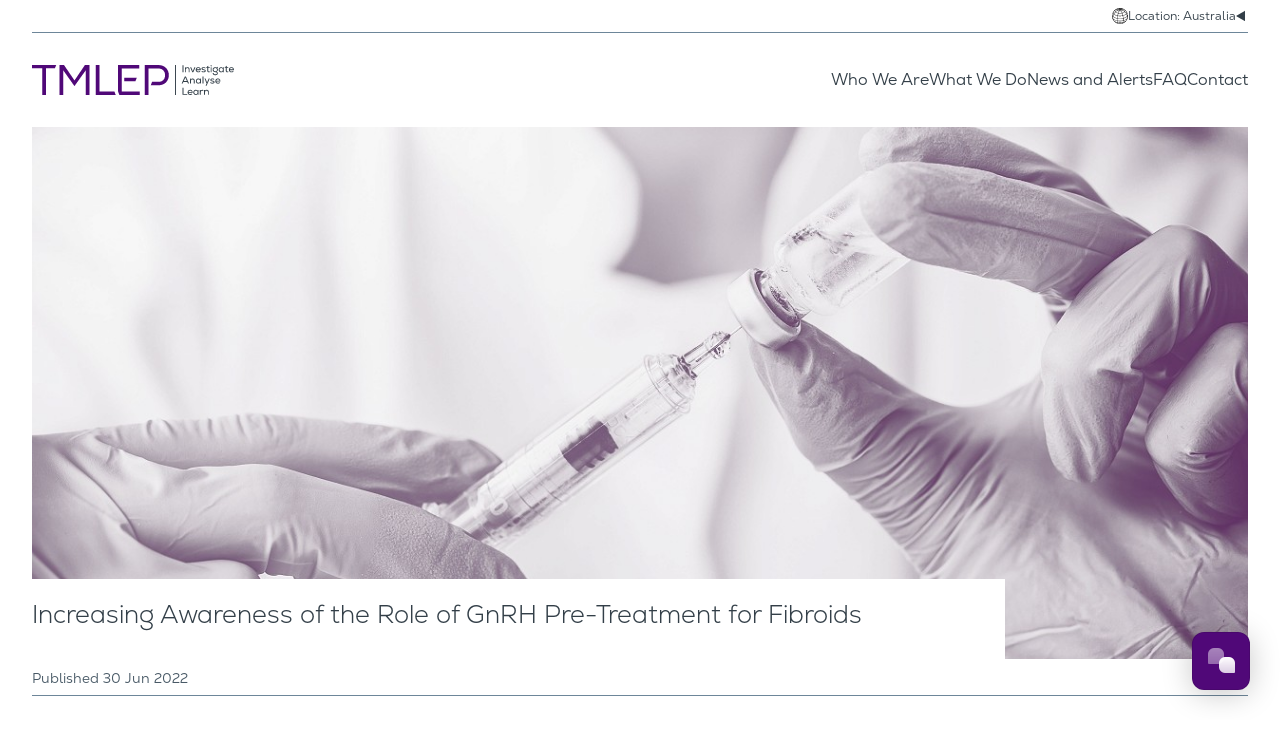

--- FILE ---
content_type: text/html; charset=UTF-8
request_url: https://tmlep.com.au/clinical-learning/2022-06-30-increasing-awareness-of-the-role-of-gnrh-pre-treatment-for-fibroids
body_size: 16447
content:

<!doctype html>
<html class="no-js" lang="en-GB">
<head>
    <meta charset="utf-8">
    <!--meta http-equiv="Content-Security-Policy" content="
        default-src 'self';
        script-src 'self' https://cdnjs.cloudflare.com;
    "-->
    <meta http-equiv="x-ua-compatible" content="ie=edge">

    <!-- Custom logic for showing blog post in title when we are on a blog post and normal page titles when we are not on the blog -->
    <title>Increasing Awareness Of The Role Of Gnrh Pre Treatment For Fibroids | TMLEP</title>
    <!-- preload assets that we know will be required
        <link rel="preload" as="font" type="font/woff2" href="link to font 1">
        <link rel="preload" as="font" type="font/woff2" href="link to font 2">
    -->

    <link rel="stylesheet" href="/resources/dist/main.077d30de02f9cb17f4c9.css">
    <!-- 
        Optional, only include if we have a print stylesheet
        <link rel="stylesheet" href="/resources/styles/print.css">
    -->

    <meta name="description" content="" />
<meta name="keywords" content="" />
<meta name="robots" content="" />    <meta property="og:title" content="Post">
    <meta name="twitter:card" content="summary">
    <meta name="twitter:url" content="https://tmlep.com.au/post">
    <meta name="twitter:title" content="Post">

    
    <meta name="viewport" content="width=device-width, initial-scale=1">
    <meta name="apple-mobile-web-app-capable" content="yes">
    <meta name="apple-mobile-web-app-status-bar-style" content="default">
    <meta property="og:url" content="https://tmlep.com.au/post">
    <meta property="og:type" content="website">

    <meta name="subject" content="
     
">
<meta name="google-site-verification" content="
    
" >
<meta name="msvalidate.01" content="
    
">
<meta name="alexaVerifyID" content="
    
">

<meta property="og:image" content="
    
">
<meta property="og:site_name" content="
    
">
<meta property="og:locale" content="
    
">
<meta property="article:author" content="
    
">


<meta name="twitter:site" content="
    
">
<meta name="twitter:creator" content="
    
">
<meta name="twitter:image" content="
    
">    <!-- Site Wide Head contains all head content that needs to be defined once for the entire site. For example, an icon to display with Facebook shares.
    -->

    <!-- Favicon Code -->
    <link rel="apple-touch-icon" sizes="180x180" href="/apple-touch-icon.png">
    <link rel="icon" type="image/png" sizes="32x32" href="/favicon-32x32.png">
    <link rel="icon" type="image/png" sizes="16x16" href="/favicon-16x16.png">
    <link rel="manifest" href="/site.webmanifest">
    <link rel="mask-icon" href="/safari-pinned-tab.svg" color="#500878">
    <meta name="msapplication-TileColor" content="#500878">
    <meta name="theme-color" content="#ffffff">

    <!-- Temporary Modernizr loading. To be replaced with the official Modernizr 3 solution -->
    <script type="text/javascript" src="https://cdnjs.cloudflare.com/ajax/libs/modernizr/2.8.3/modernizr.min.js"></script>
    <script>
        !function(g,s,q,r,d){r=g[r]=g[r]||function(){(r.q=r.q||[]).push(
        arguments)};d=s.createElement(q);q=s.getElementsByTagName(q)[0];
        d.src='//d1l6p2sc9645hc.cloudfront.net/tracker.js';q.parentNode.
        insertBefore(d,q)}(window,document,'script','_gs');

        _gs('GSN-899074-C');
        _gs('set', 'anonymizeIP', true);
        if (/contact/.test(location.href))_gs('chat', 'show')
    </script>
    <!-- Site design and build by www.thefamiliar.tech -->
</head>
<body class="">

<header class="flex flex-col flex-nowrap stretch relative">
    <nav id="on-page-site-selecter" class="lg:flex lg:flex-row lg:flex-nowrap lg:justify-end lg:items-center lg:gap-x-2 lg:border-b lg:border-solid lg:border-grey_blue-500 relative">
        <svg
            class="icon-svg icon-dropdown w-4 h-4 hidden lg:inline"
            width="512"
            height="512"
            viewBox="0 0 512 512"
            xmlns="http://www.w3.org/2000/svg"
            xml:space="preserve"
            fill-rule="evenodd"
            stroke-linejoin="round"
            stroke-miterlimit="2"
            clip-rule="evenodd"
            preserveAspectRatio="xMinYMin"
            aria-hidden="true">
            <path d="M443.078 81.245c.045.05.091.099.138.148C485.888 127.127 512 188.513 512 256c0 141.387-114.614 256-256 256-73.903 0-140.49-31.313-187.22-81.397C26.111 384.869 0 323.485 0 256 0 114.615 114.614 0 256 0c73.828 0 140.356 31.25 187.078 81.245ZM16.189 305.081l.037-.008c1.417 6.917 4.07 13.689 7.876 20.255-1.373-17.28-.55-35.111 2.418-53.11-6.41-7.199-11.474-14.652-15.18-22.265-.05 2.01-.073 4.026-.073 6.047 0 16.81 1.694 33.224 4.922 49.08Zm0-98.162.04.008c-3.545 17.325 1.083 34.704 13.107 50.926 3.269-14.39 7.89-28.82 13.84-43.1a286.547 286.547 0 0 1 9.518-20.507c-3.373-3.897-6.32-7.896-8.819-11.978-5.784-9.45-9.152-19.164-10.106-28.918a242.946 242.946 0 0 0-17.58 53.569Zm39.974-92.232.02.015c-14.063 19.893-15.046 41.511-2.699 61.684a77.598 77.598 0 0 0 4.974 7.164c12.051-21.306 26.913-41.485 44.117-59.862-8.239-10.15-12.716-21.086-13.108-32.157a46.078 46.078 0 0 1 1.411-13.003c-12.467 9.526-23.48 20.723-32.74 33.442l-.015-.01a240.26 240.26 0 0 0-1.96 2.727Zm85.662-75.21.023.043c-.303.16-.603.32-.902.48 10.105-3.28 20.63-5.829 31.506-7.61 2.965-3.608 6.744-6.997 11.265-10.081.174-.118.347-.236.523-.353a243.1 243.1 0 0 0-42.415 17.52ZM327.76 21.955l.524.354c2.987 2.038 5.65 4.208 7.968 6.488a200.87 200.87 0 0 1 12.34 1.925c2.033.383 4.053.796 6.056 1.239a243.062 243.062 0 0 0-26.888-10.006ZM500.735 256c0-2.026-.026-4.048-.074-6.063-1.955 4.018-4.289 7.991-6.998 11.907 2.203 12.655 3.277 25.196 3.246 37.5A246.255 246.255 0 0 0 500.735 256ZM407.513 448.21c-7.632 3.62-15.795 6.976-24.446 10.034-9.972 3.527-20.465 6.617-31.36 9.25-2.682 6.226-5.67 11.726-8.931 16.46 9.889-3.26 19.086-7.097 27.38-11.471l.021.043a245.003 245.003 0 0 0 37.336-24.316Zm-265.69 24.316.023-.043c12.798 6.75 27.748 12.223 44.073 16.265-3.07-4.916-5.864-10.758-8.32-17.52-17.145-3.273-33.5-7.625-48.654-12.984-8.66-3.06-16.832-6.422-24.471-10.045a245.073 245.073 0 0 0 37.35 24.327ZM434.977 89.077a149.023 149.023 0 0 0-14.815-13.858c1.767 5.37 2.57 10.834 2.375 16.312-.302 8.539-3.035 16.998-8.05 25.079 17.72 17.452 33.036 36.765 45.494 57.287 10.793-19.456 9.335-40.12-4.152-59.195l.014-.01a245.951 245.951 0 0 0-20.866-25.615Zm43.265 64.292c-.957 9.747-4.324 19.455-10.104 28.9a85 85 0 0 1-1.754 2.743c10.032 18.387 17.797 37.62 22.988 57.254.293 1.11.577 2.219.854 3.327 6.248-12.576 8.204-25.637 5.538-38.666l.049-.01a242.909 242.909 0 0 0-17.571-53.548ZM63.9 406.704c15.348 16.352 39.064 30.404 68.8 40.918 12.89 4.558 26.676 8.359 41.089 11.36-3.402-12.764-5.88-27.818-7.377-44.736-28.472-5.477-54.947-13.559-77.972-23.953-17.983-8.119-33.374-17.456-45.906-27.654 4.912 15.99 12.085 30.803 21.366 44.065Zm-26.107-63.481c13.286 13.81 32.03 26.303 55.284 36.801 21.483 9.7 46.06 17.304 72.48 22.585-.655-11.02-.923-22.72-.792-35.004.098-9.354.428-18.971.98-28.788-14.528-2.818-28.559-6.32-41.895-10.48-36.567-11.399-66.598-27.35-87.406-46.154-2.132 16.72-2.295 33.229-.43 49.19a182.66 182.66 0 0 0 1.78 11.85Zm.799-74.584.014.014c19.76 20.162 50.493 37.05 88.598 48.93 12.52 3.902 25.668 7.21 39.273 9.9 1.725-23.77 4.711-48.549 8.878-73.511-17.785-3.508-34.688-8.177-50.242-13.931-26.745-9.893-48.547-22.672-64.128-37.215a273.956 273.956 0 0 0-7.41 16.26c-6.838 16.417-11.853 33.042-14.983 49.553Zm71.781-152.998a322.63 322.63 0 0 1 7.754-7.475c16.06-14.978 33.5-28.196 51.864-39.38-3.44-5.207-5.255-10.793-5.255-16.534 0-2.417.322-4.806.95-7.152-20.736 4.29-39.996 11.597-57.186 21.63-5.36 7.75-8.073 15.968-7.774 24.402.302 8.527 3.647 16.78 9.647 24.51Zm-43.982 76.817c14.658 14.552 36.1 27.202 62.63 37.016 14.95 5.53 31.183 10.02 48.262 13.4l.21-1.157c4.484-24.645 10.013-48.846 16.38-71.835-19.635-4.023-37.72-9.944-53.137-17.517-12.257-6.023-22.457-12.934-30.448-20.43-17.27 18.535-32.077 38.955-43.897 60.523ZM192.547 30.011c1.598-.12 3.202-.222 4.811-.31 13.8-.743 27.786-.295 41.8 1.294-4.134-3.352-8.235-6.138-12.285-8.34-2.498-1.356-4.967-2.483-7.404-3.368-10.45 2.577-19.625 6.24-26.922 10.724Zm45.232-13.948c5.815 3.794 11.733 8.64 17.688 14.507 4.776-5.999 9.558-10.973 14.28-14.942-4.47-.371-9.063-.563-13.746-.563-6.263 0-12.362.344-18.222.998Zm48.338 1.81c-.903.466-1.815.984-2.732 1.553-4.278 2.655-8.642 6.381-13.074 11.127 14.92-2.518 29.712-3.63 44.169-3.325-7.951-4.053-17.597-7.255-28.363-9.355Zm58.99 23.663c1.422 3.47 2.158 7.062 2.158 10.716 0 4.261-1 8.437-2.922 12.436a312.064 312.064 0 0 1 34.887 22.027 312.56 312.56 0 0 1 26.967 22.027c3.127-5.673 4.867-11.574 5.08-17.61.382-10.743-4.124-21.133-12.764-30.656-15.676-8.83-33.17-15.137-52.006-18.682a156.4 156.4 0 0 0-1.4-.258ZM484.06 273.778a126.38 126.38 0 0 1-2.626 2.761c-20.83 21.257-53.116 39.274-93.29 51.798a373.466 373.466 0 0 1-21.97 6.108c1.58 22.537 1.695 43.986.291 63.624 18.848-4.798 36.501-10.844 52.45-18.045 28.525-12.879 50.265-28.757 63.467-46.39 3.667-19.126 4.255-39.281 1.678-59.856Zm-7.787 82.973c-13.607 12.502-31.331 23.884-52.722 33.542-17.584 7.939-37.18 14.529-58.142 19.64-.16 1.495-.331 2.98-.511 4.451-1.858 15.172-4.71 28.655-8.422 40.279a300.93 300.93 0 0 0 22.837-7.041c34.63-12.244 61.092-29.288 75.69-49.175 9.096-12.822 16.202-26.831 21.27-41.696ZM337.755 470.573c-25.855 5.18-53.586 7.89-81.748 7.89-22.322 0-44.374-1.702-65.435-4.988 2.319 5.372 4.889 9.916 7.71 13.585 1.615 2.1 3.3 3.9 5.062 5.368 16.742 2.956 34.534 4.505 52.657 4.505 22.92 0 45.313-2.478 65.72-7.147 4.127-2.829 7.91-6.742 11.355-11.619a74.53 74.53 0 0 0 4.68-7.594Zm69.946-344.832c-8.619 9.893-20.868 18.976-36.434 26.624-11.878 5.835-25.34 10.69-39.875 14.45 7.408 21.354 13.935 43.918 19.338 67.1a680.15 680.15 0 0 1 1.172 5.112c10.836-2.72 21.241-5.91 31.09-9.553 31.417-11.622 55.7-27.223 70.03-45.247-12.181-20.979-27.464-40.716-45.32-58.486Zm51.14 69.053c-15.694 17.873-40.377 33.57-71.942 45.247-10.323 3.818-21.239 7.16-32.613 10 5.167 24.841 8.844 49.445 10.975 73.023a361.504 361.504 0 0 0 19.527-5.482c38.107-11.88 68.841-28.767 88.598-48.93 3.061-3.122 5.835-6.302 8.314-9.53a223.867 223.867 0 0 0-3.221-13.976c-4.552-17.22-11.175-34.11-19.639-50.352ZM186.174 461.34c22.331 3.858 45.923 5.857 69.832 5.857 30.31 0 60.113-3.214 87.484-9.353 4.647-12.341 8.089-27.398 10.223-44.83l.051-.425c-30.666 6.53-63.886 9.983-97.77 9.983-26.754 0-53.095-2.154-78.092-6.274 1.662 17.178 4.402 32.265 8.185 44.753l.087.289Zm-9.208-56.614c25.225 4.324 51.91 6.58 79.028 6.58 34.383 0 68.069-3.626 98.962-10.495 1.612-19.59 1.627-41.117.112-63.802-31.16 6.739-64.864 10.26-99.072 10.26-27.008 0-53.704-2.195-79.08-6.436a617.064 617.064 0 0 0-.887 26.892c-.139 13.057.177 25.435.937 37.001Zm.657-75.196c25.12 4.268 51.59 6.473 78.373 6.473 33.94 0 67.371-3.54 98.196-10.333-2.064-23.557-5.715-48.192-10.882-73.074-27.404 5.928-57.098 9.046-87.305 9.046-23.796 0-47.275-1.934-69.565-5.654-4.166 24.987-7.135 49.785-8.817 73.542Zm19.344-170.5c4.037-13.758 8.374-27.02 12.963-39.614a524.47 524.47 0 0 1 8.897-22.808c-14.016-3.248-26.09-8.259-35.111-14.413a60.068 60.068 0 0 1-6.178-4.81c-18.336 11.005-35.74 24.11-51.728 39.02a314.452 314.452 0 0 0-7.785 7.516c7.222 6.69 16.547 12.863 27.678 18.331 14.857 7.298 32.312 12.96 51.264 16.779ZM179.683 63.12c15.702-8.804 32.001-16.135 48.624-21.834a237.331 237.331 0 0 0-30.342-.333c-6.511.351-12.92.978-19.21 1.872-1.776 2.977-2.752 6.126-2.752 9.428 0 3.84 1.32 7.471 3.68 10.867Zm8.683 181.774c21.672 3.61 44.502 5.482 67.64 5.482 29.385 0 58.275-3.019 84.924-8.786a681.13 681.13 0 0 0-1.172-5.117c-5.404-23.188-11.947-45.748-19.382-67.06-20.168 4.308-42.037 6.598-64.374 6.598-17.486 0-34.685-1.404-51.005-4.08-6.392 22.957-11.935 47.155-16.42 71.804l-.21 1.159Zm95.687-204.93c17.098 4.899 33.973 11.447 50.326 19.556 1.054-2.328 1.62-4.753 1.62-7.267 0-4.55-1.854-8.809-5.097-12.728-15.201-1.58-30.912-1.424-46.849.44Zm53.845 34.047c-2.675 2.902-5.892 5.647-9.614 8.185-7.398 5.047-16.85 9.325-27.742 12.492 9.772 18.553 18.884 39.285 27.049 61.488 14.12-3.593 27.195-8.266 38.71-13.923 14.322-7.036 25.657-15.244 33.367-24.211a301.026 301.026 0 0 0-27.07-22.217 300.757 300.757 0 0 0-34.7-21.814ZM223.37 86.116c6.37-14.213 12.978-26.867 19.682-37.707a265.28 265.28 0 0 0-9.78 3.088c-15.46 5.21-30.633 11.892-45.288 19.901a55.5 55.5 0 0 0 2.082 1.49c8.49 5.791 19.972 10.369 33.304 13.228Zm-15.248 74.92c15.342 2.437 31.481 3.707 47.88 3.707 20.975 0 41.528-2.076 60.532-6.019-8.223-22.204-17.41-42.876-27.27-61.266-10.28 2.09-21.505 3.248-33.263 3.248-8.996 0-17.68-.678-25.867-1.932a513.243 513.243 0 0 0-9.618 24.499c-4.38 12.021-8.524 24.66-12.394 37.763Zm62.89-112.898c4.223 5.39 8.434 11.278 12.61 17.651 3.875 5.918 7.683 12.192 11.406 18.786 10.616-2.85 19.809-6.844 26.907-11.688 1.995-1.36 3.821-2.78 5.451-4.257-18.284-8.898-37.225-15.778-56.374-20.492Zm12.497 38.976a319.292 319.292 0 0 0-9.313-15.151c-5.853-8.935-11.75-16.869-17.64-23.74-7.4 11.059-14.7 24.472-21.723 39.861 6.753.886 13.85 1.355 21.168 1.355 9.647 0 18.909-.815 27.508-2.325Z"/>
        </svg>

        <input id="site-selecter" type="checkbox" name="site-selecter" value="site-selecter" autocomplete="off">
        <label id="site-selecter-toggle" for="site-selecter" role="button" aria-expanded="false" aria-controls="site-chooser" aria-label="Open National Site Selection Menu">
            <span>Location: Australia</span>
            <svg
                class="icon-svg icon-dropdown"
                width="12"
                height="12"
                viewBox="0 0 12 12"
                xmlns="http://www.w3.org/2000/svg"
                xml:space="preserve"
                fill-rule="evenodd"
                clip-rule="evenodd"
                stroke-linejoin="round"
                stroke-miterlimit="2"
                preserveAspectRatio="xMinYMin"
                aria-hidden="true">
                <path id="Polygon 1" d="M0 6L9 0.803848V11.1962L0 6Z" />
            </svg>
        </label>

        <div id="on-page-site-selecter-menu">
            



    <ul class="flex flex-col flex-nowrap justify-start items-start gap-3">

        <li>
            <a href="https://www.tmlep.com"
            class="flex flex-row flex-nowrap justify-start items-center gap-x-2"
            data-abbrev="UK"
        >
                Go to UK Site
                <svg
                    class="icon-svg icon-link inline-block w-4 h-4"
                    width="12"
                    height="12"
                    viewBox="0 0 12 12"
                    xmlns="http://www.w3.org/2000/svg"
                    xml:space="preserve"
                    fill-rule="evenodd"
                    clip-rule="evenodd"
                    stroke-linejoin="round"
                    stroke-miterlimit="2"
                    preserveAspectRatio="xMinYMin"
                    aria-hidden="true">
                    <path d="M12 6 0 12V0l12 6ZM9.764 6 1 10.382V1.618L9.764 6Z"/>
                </svg>
            </a>
        </li>

    </ul>

        </div>

        <div
            id="site-chooser"
            data-sites="{'current':{'_id':'250','location':'Australia','abbrev':'AUS','url':'https:\/\/www.tmlep.com.au','_page':'*','_pageID':'1','_sortvalue':'1000'},'other':{'_id':'249','location':'United Kingdom','abbrev':'UK','target_url':'www.tmlep.com','target_name':'Go to UK Site','_page':'*','_pageID':'1','_sortvalue':'1000'}}"
        >
            <p>
                You are currently viewing our Australia site.
                Would you prefer to transfer to our United Kingdom site?
            </p>

            <div class="site-chooser--actions">
                <button id="site-chooser-stay">
                    Stay on AUS Site
                </button>

                <button id="site-chooser-switch">
                    Go to UK Site
                    <svg
                        class="icon-svg icon-link inline-block w-4 h-4"
                        width="12"
                        height="12"
                        viewBox="0 0 12 12"
                        xmlns="http://www.w3.org/2000/svg"
                        xml:space="preserve"
                        fill-rule="evenodd"
                        clip-rule="evenodd"
                        stroke-linejoin="round"
                        stroke-miterlimit="2"
                        preserveAspectRatio="xMinYMin"
                        aria-hidden="true">
                        <path d="M12 6 0 12V0l12 6ZM9.764 6 1 10.382V1.618L9.764 6Z"/>
                    </svg>
                </button>
            </div>

            <div class="site-chooser--remember">
                <input
                    id="site-chooser-remember"
                    type="checkbox"
                    name="Remember Location Preference"
                >
                <label for="site-chooser-remember" class="text-sm">
                    Remember My Choice
                </label>
            </div>
        </div>
    </nav>

    <div
        class="py-8 flex flex-row flex-nowrap justify-between items-center bg-white sticky z-50">
        <!-- Logo -->
        <a href="/">
            <svg class="h-7 lg:h-7.5 w-auto" viewBox="0 0 1258 187" xmlns="http://www.w3.org/2000/svg" xml:space="preserve" fill-rule="evenodd" clip-rule="evenodd" stroke-linejoin="round" stroke-miterlimit="2">
                <path d="m264.3517 131.5288 70.13-98.03v153.33h22.94V.1658h-27.74l-65.06 96.003-65.336-96.003h-28v186.663h23.2V32.9658l69.866 98.563ZM574.1057 79.9l.08 21.6h69.55l8.87-21.6h-78.5Zm-38.15 84.83 8.18 22.1h127.28V164.7h-112.26V21.5h108V.17h-131.2v164.56ZM739.6157 126.57l8-21.6h40c27.74 0 41.34-19.2 41.34-41.6 0-20.8-13.87-41.6-41.34-41.6h-61.6v165.06h-23.2V.17h84.8c42.94 0 64.54 31.46 64.54 63.2 0 31.46-21.6 63.2-64.54 63.2h-48ZM521.2457 186.864l-8.27-22.13h-93.23V.164h-23.46v186.7h124.96ZM150.6857.254v-.09H.2857v20.8h64v165.87h22.66V20.964h55.24l8.5-20.71Z" fill="#500878" fill-rule="nonzero"/>
                <g fill="#333f48" fill-rule="nonzero">
                    <path d="M936.8147 1.4367h6.063v43.75h-6.063zM968.3747 13.7487c-4.5 0-8.37 1.688-11 4.875l-.06-4.312h-5.19v30.873h5.82v-16.436c0-5.562 3.93-9.625 9.56-9.625 5.25 0 8.31 3.375 8.31 9.313v16.748h5.81v-17.123c0-8.75-5.25-14.313-13.25-14.313ZM1011.4447 14.3117l-4.69 11.312-5.31 13.561-5.32-13.561-4.56-11.312h-6.37l13.06 30.873h6.31l13.06-30.873h-6.18ZM1035.3747 13.6867c-9.43 0-15.81 6.562-15.81 16.062 0 9.816 6.5 16.246 16.44 16.246 5.31 0 10.31-2.06 13.25-5.43l-3.75-3.57c-1.81 2.19-5.63 3.63-9.38 3.63-5.93 0-10-3.25-10.56-8.56h25.56c.88-11.378-5.12-18.378-15.75-18.378Zm.19 5.187c5.75 0 9.56 3.25 10.06 8.25h-20c.94-5.187 4.5-8.25 9.94-8.25ZM1068.8147 45.8747c7.81 0 13.06-3.81 13.06-9.38 0-5.62-3.81-8.371-13-9.558-5.25-.688-7.25-1.875-7.25-4.188 0-2.625 2.69-4.062 7.69-4.062 3.38 0 6.38.875 9.19 2.875l2.69-4.25c-3.5-2.5-7.44-3.688-12.13-3.688-7.87 0-13.12 3.688-13.12 9.188 0 5.187 4.12 8.253 12.43 9.253 5.57.68 7.75 1.87 7.75 4.37 0 2.63-2.75 4.19-7.18 4.19-4.32 0-8.38-1.44-11.07-3.81l-2.93 4.31c4 3.12 8.62 4.75 13.87 4.75ZM1106.1247 39.3747c-1.31.56-2.87 1-4.18 1-3.38 0-4.69-2-4.69-5.44v-15.561h9.37v-5.062h-9.37v-8.938l-5.75.625v8.313h-6.06v5.062h6.06v15.561c0 6.94 3.25 10.69 9.75 10.69 2.31 0 4.31-.44 6.56-1.44l-1.69-4.81ZM1115.6947 8.9987c2.31 0 3.93-1.625 3.93-3.812 0-2.25-1.62-3.875-3.93-3.875-2.25 0-3.94 1.625-3.94 3.875 0 2.187 1.69 3.812 3.94 3.812Zm-2.94 36.186h5.81v-30.873h-5.81v30.873ZM1157.8147 29.1237c0-3.687-1.06-6.5-3.81-9.75l4.25-5-4.19-3.25-4 4.813c-2.25-1.438-5.31-2.188-8.75-2.188-9.44 0-16.37 6.5-16.37 15.375 0 9.371 6.43 15.311 16.56 15.311 6.31 0 10.25 2.69 10.25 6.88 0 4.31-4.13 7.12-10.38 7.12-6.25 0-10.43-3.25-10.25-8.06h-5.75c-.31 8 6.19 13.44 16 13.44 9.82 0 16.19-4.94 16.19-12.5 0-4.63-2.94-8.13-8.19-9.88 5.38-2.12 8.44-6.5 8.44-12.311Zm-16.44 10.001c-6.37 0-10.62-4-10.62-10.001 0-5.937 4.31-10 10.62-10 6.44 0 10.63 4 10.63 10 0 5.871-4.38 10.001-10.63 10.001ZM1189.7547 14.3117l-.06 4.562c-2.44-3.25-6.69-5.25-11.75-5.25-9.07 0-15.44 6.625-15.44 16.125 0 9.496 6.37 16.126 15.44 16.126 5.06 0 9.31-2 11.75-5.25l.06 4.56h5.12v-30.873h-5.12Zm-11.06 26.183c-6.07 0-10.38-4.43-10.38-10.746 0-6.312 4.31-10.75 10.38-10.75 6.12 0 10.37 4.438 10.37 10.75 0 6.316-4.25 10.746-10.37 10.746ZM1221.5047 39.3747c-1.31.56-2.88 1-4.19 1-3.37 0-4.69-2-4.69-5.44v-15.561h9.38v-5.062h-9.38v-8.938l-5.75.625v8.313h-6.06v5.062h6.06v15.561c0 6.94 3.25 10.69 9.75 10.69 2.32 0 4.32-.44 6.57-1.44l-1.69-4.81ZM1241.7547 13.6867c-9.44 0-15.81 6.562-15.81 16.062 0 9.816 6.5 16.246 16.43 16.246 5.32 0 10.32-2.06 13.25-5.43l-3.75-3.57c-1.81 2.19-5.62 3.63-9.37 3.63-5.94 0-10-3.25-10.56-8.56h25.56c.87-11.378-5.13-18.378-15.75-18.378Zm.19 5.187c5.75 0 9.56 3.25 10.06 8.25h-20c.94-5.187 4.5-8.25 9.94-8.25ZM971.4447 115.6047h6.62l-19.62-43.75h-6.88l-19.62 43.75h6.62l4.19-9.56h24.5l4.19 9.56Zm-16.44-37.44 9.75 22.25h-19.5l9.75-22.25ZM1000.1247 84.1647c-4.5 0-8.37 1.69-11 4.88l-.06-4.32h-5.19v30.88h5.82v-16.44c0-5.56 3.93-9.62 9.56-9.62 5.25 0 8.31 3.37 8.31 9.31v16.75h5.81v-17.13c0-8.75-5.25-14.31-13.25-14.31ZM1047.6947 84.7247l-.07 4.57c-2.43-3.25-6.68-5.25-11.75-5.25-9.06 0-15.43 6.62-15.43 16.12s6.37 16.13 15.43 16.13c5.07 0 9.32-2 11.75-5.25l.07 4.56h5.12v-30.88h-5.12Zm-11.07 26.19c-6.06 0-10.37-4.44-10.37-10.75s4.31-10.75 10.37-10.75c6.13 0 10.38 4.44 10.38 10.75s-4.25 10.75-10.38 10.75ZM1062.4447 71.8547h5.813v43.75h-5.813zM1100.3147 84.7247l-6.44 15.38-3.62 8.87-3.31-8.87-6-15.38h-6.25l12.31 30.69-6.31 14.69h6.37l19.5-45.38h-6.25ZM1123.5647 116.2947c7.81 0 13.06-3.82 13.06-9.38 0-5.62-3.81-8.37-13-9.56-5.25-.69-7.25-1.88-7.25-4.19 0-2.62 2.69-4.06 7.69-4.06 3.38 0 6.38.87 9.19 2.87l2.69-4.25c-3.5-2.5-7.44-3.68-12.13-3.68-7.87 0-13.12 3.68-13.12 9.18 0 5.19 4.12 8.25 12.43 9.25 5.57.69 7.75 1.88 7.75 4.38 0 2.62-2.75 4.19-7.18 4.19-4.32 0-8.38-1.44-11.07-3.82l-2.93 4.32c4 3.12 8.62 4.75 13.87 4.75ZM1157.3747 84.1047c-9.43 0-15.81 6.56-15.81 16.06 0 9.81 6.5 16.25 16.44 16.25 5.31 0 10.31-2.06 13.25-5.44l-3.75-3.56c-1.81 2.19-5.63 3.63-9.38 3.63-5.93 0-10-3.25-10.56-8.57h25.56c.88-11.37-5.12-18.37-15.75-18.37Zm.19 5.19c5.75 0 9.56 3.25 10.06 8.25h-20c.94-5.19 4.5-8.25 9.94-8.25ZM936.8147 186.0247h29.69v-5.69h-23.63v-38.06h-6.06v43.75ZM984.6947 154.5247c-9.44 0-15.82 6.56-15.82 16.06 0 9.81 6.5 16.25 16.44 16.25 5.31 0 10.31-2.06 13.25-5.44l-3.75-3.56c-1.81 2.19-5.62 3.62-9.37 3.62-5.94 0-10-3.25-10.57-8.56h25.57c.87-11.37-5.13-18.37-15.75-18.37Zm.18 5.18c5.75 0 9.57 3.25 10.07 8.25h-20c.93-5.18 4.5-8.25 9.93-8.25ZM1031.8147 155.1447l-.06 4.56c-2.44-3.25-6.69-5.25-11.75-5.25-9.06 0-15.44 6.63-15.44 16.13s6.38 16.12 15.44 16.12c5.06 0 9.31-2 11.75-5.25l.06 4.57h5.13v-30.88h-5.13Zm-11.06 26.19c-6.06 0-10.38-4.44-10.38-10.75s4.32-10.75 10.38-10.75c6.12 0 10.37 4.44 10.37 10.75s-4.25 10.75-10.37 10.75ZM1060.3747 154.5847c-4.12 0-7.25 1.87-9.68 5.75l-.07-5.19h-5.18v30.88h5.81v-15.19c0-6.38 3.5-10.56 8.81-10.56 1.88 0 3.5.5 5.25 1.62l2.63-4.87c-1.82-1.5-4.63-2.44-7.57-2.44ZM1088.1947 154.5847c-4.5 0-8.38 1.69-11 4.87l-.07-4.31h-5.18v30.88h5.81v-16.44c0-5.56 3.94-9.63 9.56-9.63 5.25 0 8.31 3.38 8.31 9.32v16.75h5.82v-17.13c0-8.75-5.25-14.31-13.25-14.31Z"/>
                </g>
                <path d="M890.6468.165v186.667h5.905346V.165h-5.905347Z" fill="#333f48"/>
                </svg>
        </a>
        <!-- Logo End -->

        <!-- Navigation -->
        <!-- Desktop Menu -->
<nav id="on-page-nav" class="hidden lg:flex lg:flex-row lg:justify-end lg:items-center gap-x-8 gap-y-1 font-title" aria-hidden="true">
    <ul id="on-page-nav-menu" class="flex flex-row flex-nowrap justify-end items-center gap-x-8 gap-y-2 leading-none">
                <li class="menu-item whitespace-nowrap
    
    
">
    <a href="/our-practice">
        Who We Are
    </a>   
    
    <ul class="sub-menu-item-list">

        <li class="sub-menu-item
            
            
        ">
            <a href="/our-practice/our-people">
                Our People
            </a>   
            
        </li>

        <li class="sub-menu-item
            
            
        ">
            <a href="/our-practice/our-experts">
                Our Experts
            </a>   
            
        </li>

    </ul>

</li>
<li class="menu-item whitespace-nowrap
    
    
">
    <a href="/our-services">
        What We Do
    </a>   
    
    <ul class="sub-menu-item-list">

        <li class="sub-menu-item
            
            
        ">
            <a href="/our-services/independent-investigation">
                Independent Investigations
            </a>   
            
        </li>

        <li class="sub-menu-item
            
            
        ">
            <a href="/our-services/healthcare-analytics">
                Expert Evidence
            </a>   
            
        </li>

        <li class="sub-menu-item
            
            
        ">
            <a href="/our-services/healthtech-and-analytics">
                Healthtech
            </a>   
            
        </li>

    </ul>

</li>
<li class="menu-item whitespace-nowrap
    
     ancestor
">
    <a href="/clinical-learning">
        News and Alerts
    </a>   
    
</li>
<li class="menu-item whitespace-nowrap
    
    
">
    <a href="/frequently-asked-questions">
        FAQ
    </a>   
    
</li>
<li class="menu-item whitespace-nowrap
    
    
">
    <a href="/contact">
        Contact
    </a>   
    
</li>
    </ul>
</nav>

<!-- Mobile Menu -->
<nav id="off-page-nav" class="lg:hidden leading-none max-h-7 flex flex-row items-center" role="navigation">
    
    <input id="hamburger" type="checkbox" name="hamburger" value="hamburger"  autocomplete="off">
    <label class="off-page-nav-toggle" for="hamburger" role="button" aria-expanded="false" aria-controls="main-menu" aria-label="Open main menu">
        <svg 
            class="icon-svg icon-menu" 
            width="22"
            height="22"
            viewBox="0 0 22 22" 
            xmlns="http://www.w3.org/2000/svg" 
            xml:space="preserve" 
            fill-rule="evenodd" 
            preserveAspectRatio="xMinYMin"
            aria-hidden="true">
            <path d="M0 2h22v1H0zM0 10.5h22v1H0zM0 19h22v1H0z"/>
        </svg>

    </label>

    <div id="off-page-nav-menu">
        <label class="off-page-nav-toggle" for="hamburger"  role="button" aria-expanded="false" aria-controls="main-menu" aria-label="Close main menu">
            <svg 
                class="icon-svg icon-close"
                width="20"
                height="20"
                viewBox="0 0 20 20" 
                xmlns="http://www.w3.org/2000/svg" 
                xml:space="preserve" 
                fill-rule="evenodd" 
                clip-rule="evenodd" 
                stroke-linejoin="round" 
                stroke-miterlimit="2"
                preserveAspectRatio="xMinYMin"
                aria-hidden="true">
                <path d="M10 9.293 1.354.646l-.708.708L9.293 10 .646 18.646l.708.708L10 10.707l8.646 8.647.708-.708L10.707 10l8.647-8.646-.708-.708L10 9.293Z"/>
            </svg>

        </label>
        <ul class="menu-item-list">
            
<li class="menu-item
    
    
">
    <a href="/our-practice">
        Who We Are
    </a>   
    
    <ul class="sub-menu-item-list">

        <li class="sub-menu-item
            
            
        ">
            <a href="/our-practice/our-people">
                Our People
            </a>   
            
        </li>

        <li class="sub-menu-item
            
            
        ">
            <a href="/our-practice/our-experts">
                Our Experts
            </a>   
            
        </li>

    </ul>

</li>
<li class="menu-item
    
    
">
    <a href="/our-services">
        What We Do
    </a>   
    
    <ul class="sub-menu-item-list">

        <li class="sub-menu-item
            
            
        ">
            <a href="/our-services/independent-investigation">
                Independent Investigations
            </a>   
            
        </li>

        <li class="sub-menu-item
            
            
        ">
            <a href="/our-services/healthcare-analytics">
                Expert Evidence
            </a>   
            
        </li>

        <li class="sub-menu-item
            
            
        ">
            <a href="/our-services/healthtech-and-analytics">
                Healthtech
            </a>   
            
        </li>

    </ul>

</li>
<li class="menu-item
    
     ancestor
">
    <a href="/clinical-learning">
        News and Alerts
    </a>   
    
</li>
<li class="menu-item
    
    
">
    <a href="/frequently-asked-questions">
        FAQ
    </a>   
    
</li>
<li class="menu-item
    
    
">
    <a href="/contact">
        Contact
    </a>   
    
</li>        </ul>
        <div id="off-page-site-selecter-menu">
            <p class="text-xs font-normal mb-3 inline-flex flex-row flex-nowrap justify-end items-center leading-none gap-x-2">
                <svg
                    class="icon-svg icon-dropdown w-4 h-4"
                    width="512"
                    height="512"
                    viewBox="0 0 512 512"
                    xmlns="http://www.w3.org/2000/svg"
                    xml:space="preserve"
                    fill-rule="evenodd"
                    stroke-linejoin="round"
                    stroke-miterlimit="2"
                    clip-rule="evenodd"
                    preserveAspectRatio="xMinYMin"
                    aria-hidden="true">
                    <path d="M443.078 81.245c.045.05.091.099.138.148C485.888 127.127 512 188.513 512 256c0 141.387-114.614 256-256 256-73.903 0-140.49-31.313-187.22-81.397C26.111 384.869 0 323.485 0 256 0 114.615 114.614 0 256 0c73.828 0 140.356 31.25 187.078 81.245ZM16.189 305.081l.037-.008c1.417 6.917 4.07 13.689 7.876 20.255-1.373-17.28-.55-35.111 2.418-53.11-6.41-7.199-11.474-14.652-15.18-22.265-.05 2.01-.073 4.026-.073 6.047 0 16.81 1.694 33.224 4.922 49.08Zm0-98.162.04.008c-3.545 17.325 1.083 34.704 13.107 50.926 3.269-14.39 7.89-28.82 13.84-43.1a286.547 286.547 0 0 1 9.518-20.507c-3.373-3.897-6.32-7.896-8.819-11.978-5.784-9.45-9.152-19.164-10.106-28.918a242.946 242.946 0 0 0-17.58 53.569Zm39.974-92.232.02.015c-14.063 19.893-15.046 41.511-2.699 61.684a77.598 77.598 0 0 0 4.974 7.164c12.051-21.306 26.913-41.485 44.117-59.862-8.239-10.15-12.716-21.086-13.108-32.157a46.078 46.078 0 0 1 1.411-13.003c-12.467 9.526-23.48 20.723-32.74 33.442l-.015-.01a240.26 240.26 0 0 0-1.96 2.727Zm85.662-75.21.023.043c-.303.16-.603.32-.902.48 10.105-3.28 20.63-5.829 31.506-7.61 2.965-3.608 6.744-6.997 11.265-10.081.174-.118.347-.236.523-.353a243.1 243.1 0 0 0-42.415 17.52ZM327.76 21.955l.524.354c2.987 2.038 5.65 4.208 7.968 6.488a200.87 200.87 0 0 1 12.34 1.925c2.033.383 4.053.796 6.056 1.239a243.062 243.062 0 0 0-26.888-10.006ZM500.735 256c0-2.026-.026-4.048-.074-6.063-1.955 4.018-4.289 7.991-6.998 11.907 2.203 12.655 3.277 25.196 3.246 37.5A246.255 246.255 0 0 0 500.735 256ZM407.513 448.21c-7.632 3.62-15.795 6.976-24.446 10.034-9.972 3.527-20.465 6.617-31.36 9.25-2.682 6.226-5.67 11.726-8.931 16.46 9.889-3.26 19.086-7.097 27.38-11.471l.021.043a245.003 245.003 0 0 0 37.336-24.316Zm-265.69 24.316.023-.043c12.798 6.75 27.748 12.223 44.073 16.265-3.07-4.916-5.864-10.758-8.32-17.52-17.145-3.273-33.5-7.625-48.654-12.984-8.66-3.06-16.832-6.422-24.471-10.045a245.073 245.073 0 0 0 37.35 24.327ZM434.977 89.077a149.023 149.023 0 0 0-14.815-13.858c1.767 5.37 2.57 10.834 2.375 16.312-.302 8.539-3.035 16.998-8.05 25.079 17.72 17.452 33.036 36.765 45.494 57.287 10.793-19.456 9.335-40.12-4.152-59.195l.014-.01a245.951 245.951 0 0 0-20.866-25.615Zm43.265 64.292c-.957 9.747-4.324 19.455-10.104 28.9a85 85 0 0 1-1.754 2.743c10.032 18.387 17.797 37.62 22.988 57.254.293 1.11.577 2.219.854 3.327 6.248-12.576 8.204-25.637 5.538-38.666l.049-.01a242.909 242.909 0 0 0-17.571-53.548ZM63.9 406.704c15.348 16.352 39.064 30.404 68.8 40.918 12.89 4.558 26.676 8.359 41.089 11.36-3.402-12.764-5.88-27.818-7.377-44.736-28.472-5.477-54.947-13.559-77.972-23.953-17.983-8.119-33.374-17.456-45.906-27.654 4.912 15.99 12.085 30.803 21.366 44.065Zm-26.107-63.481c13.286 13.81 32.03 26.303 55.284 36.801 21.483 9.7 46.06 17.304 72.48 22.585-.655-11.02-.923-22.72-.792-35.004.098-9.354.428-18.971.98-28.788-14.528-2.818-28.559-6.32-41.895-10.48-36.567-11.399-66.598-27.35-87.406-46.154-2.132 16.72-2.295 33.229-.43 49.19a182.66 182.66 0 0 0 1.78 11.85Zm.799-74.584.014.014c19.76 20.162 50.493 37.05 88.598 48.93 12.52 3.902 25.668 7.21 39.273 9.9 1.725-23.77 4.711-48.549 8.878-73.511-17.785-3.508-34.688-8.177-50.242-13.931-26.745-9.893-48.547-22.672-64.128-37.215a273.956 273.956 0 0 0-7.41 16.26c-6.838 16.417-11.853 33.042-14.983 49.553Zm71.781-152.998a322.63 322.63 0 0 1 7.754-7.475c16.06-14.978 33.5-28.196 51.864-39.38-3.44-5.207-5.255-10.793-5.255-16.534 0-2.417.322-4.806.95-7.152-20.736 4.29-39.996 11.597-57.186 21.63-5.36 7.75-8.073 15.968-7.774 24.402.302 8.527 3.647 16.78 9.647 24.51Zm-43.982 76.817c14.658 14.552 36.1 27.202 62.63 37.016 14.95 5.53 31.183 10.02 48.262 13.4l.21-1.157c4.484-24.645 10.013-48.846 16.38-71.835-19.635-4.023-37.72-9.944-53.137-17.517-12.257-6.023-22.457-12.934-30.448-20.43-17.27 18.535-32.077 38.955-43.897 60.523ZM192.547 30.011c1.598-.12 3.202-.222 4.811-.31 13.8-.743 27.786-.295 41.8 1.294-4.134-3.352-8.235-6.138-12.285-8.34-2.498-1.356-4.967-2.483-7.404-3.368-10.45 2.577-19.625 6.24-26.922 10.724Zm45.232-13.948c5.815 3.794 11.733 8.64 17.688 14.507 4.776-5.999 9.558-10.973 14.28-14.942-4.47-.371-9.063-.563-13.746-.563-6.263 0-12.362.344-18.222.998Zm48.338 1.81c-.903.466-1.815.984-2.732 1.553-4.278 2.655-8.642 6.381-13.074 11.127 14.92-2.518 29.712-3.63 44.169-3.325-7.951-4.053-17.597-7.255-28.363-9.355Zm58.99 23.663c1.422 3.47 2.158 7.062 2.158 10.716 0 4.261-1 8.437-2.922 12.436a312.064 312.064 0 0 1 34.887 22.027 312.56 312.56 0 0 1 26.967 22.027c3.127-5.673 4.867-11.574 5.08-17.61.382-10.743-4.124-21.133-12.764-30.656-15.676-8.83-33.17-15.137-52.006-18.682a156.4 156.4 0 0 0-1.4-.258ZM484.06 273.778a126.38 126.38 0 0 1-2.626 2.761c-20.83 21.257-53.116 39.274-93.29 51.798a373.466 373.466 0 0 1-21.97 6.108c1.58 22.537 1.695 43.986.291 63.624 18.848-4.798 36.501-10.844 52.45-18.045 28.525-12.879 50.265-28.757 63.467-46.39 3.667-19.126 4.255-39.281 1.678-59.856Zm-7.787 82.973c-13.607 12.502-31.331 23.884-52.722 33.542-17.584 7.939-37.18 14.529-58.142 19.64-.16 1.495-.331 2.98-.511 4.451-1.858 15.172-4.71 28.655-8.422 40.279a300.93 300.93 0 0 0 22.837-7.041c34.63-12.244 61.092-29.288 75.69-49.175 9.096-12.822 16.202-26.831 21.27-41.696ZM337.755 470.573c-25.855 5.18-53.586 7.89-81.748 7.89-22.322 0-44.374-1.702-65.435-4.988 2.319 5.372 4.889 9.916 7.71 13.585 1.615 2.1 3.3 3.9 5.062 5.368 16.742 2.956 34.534 4.505 52.657 4.505 22.92 0 45.313-2.478 65.72-7.147 4.127-2.829 7.91-6.742 11.355-11.619a74.53 74.53 0 0 0 4.68-7.594Zm69.946-344.832c-8.619 9.893-20.868 18.976-36.434 26.624-11.878 5.835-25.34 10.69-39.875 14.45 7.408 21.354 13.935 43.918 19.338 67.1a680.15 680.15 0 0 1 1.172 5.112c10.836-2.72 21.241-5.91 31.09-9.553 31.417-11.622 55.7-27.223 70.03-45.247-12.181-20.979-27.464-40.716-45.32-58.486Zm51.14 69.053c-15.694 17.873-40.377 33.57-71.942 45.247-10.323 3.818-21.239 7.16-32.613 10 5.167 24.841 8.844 49.445 10.975 73.023a361.504 361.504 0 0 0 19.527-5.482c38.107-11.88 68.841-28.767 88.598-48.93 3.061-3.122 5.835-6.302 8.314-9.53a223.867 223.867 0 0 0-3.221-13.976c-4.552-17.22-11.175-34.11-19.639-50.352ZM186.174 461.34c22.331 3.858 45.923 5.857 69.832 5.857 30.31 0 60.113-3.214 87.484-9.353 4.647-12.341 8.089-27.398 10.223-44.83l.051-.425c-30.666 6.53-63.886 9.983-97.77 9.983-26.754 0-53.095-2.154-78.092-6.274 1.662 17.178 4.402 32.265 8.185 44.753l.087.289Zm-9.208-56.614c25.225 4.324 51.91 6.58 79.028 6.58 34.383 0 68.069-3.626 98.962-10.495 1.612-19.59 1.627-41.117.112-63.802-31.16 6.739-64.864 10.26-99.072 10.26-27.008 0-53.704-2.195-79.08-6.436a617.064 617.064 0 0 0-.887 26.892c-.139 13.057.177 25.435.937 37.001Zm.657-75.196c25.12 4.268 51.59 6.473 78.373 6.473 33.94 0 67.371-3.54 98.196-10.333-2.064-23.557-5.715-48.192-10.882-73.074-27.404 5.928-57.098 9.046-87.305 9.046-23.796 0-47.275-1.934-69.565-5.654-4.166 24.987-7.135 49.785-8.817 73.542Zm19.344-170.5c4.037-13.758 8.374-27.02 12.963-39.614a524.47 524.47 0 0 1 8.897-22.808c-14.016-3.248-26.09-8.259-35.111-14.413a60.068 60.068 0 0 1-6.178-4.81c-18.336 11.005-35.74 24.11-51.728 39.02a314.452 314.452 0 0 0-7.785 7.516c7.222 6.69 16.547 12.863 27.678 18.331 14.857 7.298 32.312 12.96 51.264 16.779ZM179.683 63.12c15.702-8.804 32.001-16.135 48.624-21.834a237.331 237.331 0 0 0-30.342-.333c-6.511.351-12.92.978-19.21 1.872-1.776 2.977-2.752 6.126-2.752 9.428 0 3.84 1.32 7.471 3.68 10.867Zm8.683 181.774c21.672 3.61 44.502 5.482 67.64 5.482 29.385 0 58.275-3.019 84.924-8.786a681.13 681.13 0 0 0-1.172-5.117c-5.404-23.188-11.947-45.748-19.382-67.06-20.168 4.308-42.037 6.598-64.374 6.598-17.486 0-34.685-1.404-51.005-4.08-6.392 22.957-11.935 47.155-16.42 71.804l-.21 1.159Zm95.687-204.93c17.098 4.899 33.973 11.447 50.326 19.556 1.054-2.328 1.62-4.753 1.62-7.267 0-4.55-1.854-8.809-5.097-12.728-15.201-1.58-30.912-1.424-46.849.44Zm53.845 34.047c-2.675 2.902-5.892 5.647-9.614 8.185-7.398 5.047-16.85 9.325-27.742 12.492 9.772 18.553 18.884 39.285 27.049 61.488 14.12-3.593 27.195-8.266 38.71-13.923 14.322-7.036 25.657-15.244 33.367-24.211a301.026 301.026 0 0 0-27.07-22.217 300.757 300.757 0 0 0-34.7-21.814ZM223.37 86.116c6.37-14.213 12.978-26.867 19.682-37.707a265.28 265.28 0 0 0-9.78 3.088c-15.46 5.21-30.633 11.892-45.288 19.901a55.5 55.5 0 0 0 2.082 1.49c8.49 5.791 19.972 10.369 33.304 13.228Zm-15.248 74.92c15.342 2.437 31.481 3.707 47.88 3.707 20.975 0 41.528-2.076 60.532-6.019-8.223-22.204-17.41-42.876-27.27-61.266-10.28 2.09-21.505 3.248-33.263 3.248-8.996 0-17.68-.678-25.867-1.932a513.243 513.243 0 0 0-9.618 24.499c-4.38 12.021-8.524 24.66-12.394 37.763Zm62.89-112.898c4.223 5.39 8.434 11.278 12.61 17.651 3.875 5.918 7.683 12.192 11.406 18.786 10.616-2.85 19.809-6.844 26.907-11.688 1.995-1.36 3.821-2.78 5.451-4.257-18.284-8.898-37.225-15.778-56.374-20.492Zm12.497 38.976a319.292 319.292 0 0 0-9.313-15.151c-5.853-8.935-11.75-16.869-17.64-23.74-7.4 11.059-14.7 24.472-21.723 39.861 6.753.886 13.85 1.355 21.168 1.355 9.647 0 18.909-.815 27.508-2.325Z"/>
                </svg>
                Location: Australia            </p>
            



    <ul class="flex flex-col flex-nowrap justify-start items-start gap-3">

        <li>
            <a href="https://www.tmlep.com"
            class="flex flex-row flex-nowrap justify-start items-center gap-x-2"
            data-abbrev="UK"
        >
                Go to UK Site
                <svg
                    class="icon-svg icon-link inline-block w-4 h-4"
                    width="12"
                    height="12"
                    viewBox="0 0 12 12"
                    xmlns="http://www.w3.org/2000/svg"
                    xml:space="preserve"
                    fill-rule="evenodd"
                    clip-rule="evenodd"
                    stroke-linejoin="round"
                    stroke-miterlimit="2"
                    preserveAspectRatio="xMinYMin"
                    aria-hidden="true">
                    <path d="M12 6 0 12V0l12 6ZM9.764 6 1 10.382V1.618L9.764 6Z"/>
                </svg>
            </a>
        </li>

    </ul>

        </div>
    </div>
</nav>
        <!-- Navigation End -->
    </div>
</header>
    <title>Increasing Awareness of the Role of GnRH Pre-Treatment for Fibroids</title>
	<meta property="og:site_name" content="tmlep.com.au" />
	<meta property="og:url" content="https://tmlep.com.au/clinical-learning/2022-06-30-increasing-awareness-of-the-role-of-gnrh-pre-treatment-for-fibroids" />
	<meta property="og:title" content="" />
	<meta property="og:description" content="" /><meta property="article:author" content="" />

	<meta name="twitter:card" content="summary_large_image" />
	<meta name="twitter:site" content="" />
	<meta name="twitter:title" content="" />
	<meta name="twitter:description" content="" /><meta name="twitter:url" content="https://tmlep.com.au/clinical-learning/2022-06-30-increasing-awareness-of-the-role-of-gnrh-pre-treatment-for-fibroids" /><article class="mb-24">
	<!-- Clinical Learning Hero Image -->
<section class="relative h-auto -z-10">
    <figure class="aspect-w-16 aspect-h-9 md:aspect-h-8 xl:aspect-h-7">
        <img src="/resources/perch-resources/clinical-learning/adobestock128513269-w1280.jpeg" alt="" class="object-cover">
    </figure>
    </perch:blog>
</section>
<!-- Clinical Learning Hero Image End -->

<!-- Clinical Learning Post -->
<div class="md:-mt-20 z-30">

    <!-- Clinical Learning Body Title -->
    <header class="z-30 bg-white pt-5 pr-6 pb-8 md:w-5/6 lg:w-4/5">
        <h1 class="text-xl font-light">
            Increasing Awareness of the Role of GnRH Pre-Treatment for Fibroids
        </h1>
    </header>
    <!-- Clinical Learning Body Title End -->

    <p class="block text-sm border-b 
                border-grey_blue-500 
                border-solid 
                py-1.5  
                w-full text-grey_blue-600">
        <time class="" datetime="2022-06-30 11:27:00">
                Published 30 Jun 2022 
        </time>
    </p>


    <!-- Clinical Learning Body Text -->
    <div class="typography-block mt-8 max-w-2xl relative mx-auto">
        <p>Fibroids are benign tumours or growths of the uterus (myomas or leiomyomas) which are very common in women of reproductive age and tend to reduce in size after the menopause. They usually do not require treatment unless they cause symptoms. Symptoms of fibroids include prolonged heavy periods, abdominal distention, lower abdominal discomfort, or pain. Fibroids may cause pressure on other structures leading to such symptoms as urinary frequency and constipation. </p>
<p>Fibroids may be associated with infertility but many women with fibroids can conceive without difficulty.
During pregnancy the fibroids enlarge and sometimes undergo degeneration leading to pain.</p>
<p>Women may present with symptoms and the diagnosis is confirmed by clinical examination and ultrasound scan. Fibroids often do not require treatment, as they are typically not symptomatic and shrink and disappear over time. Abdominal examination may reveal a mass arising from the pelvis and a vaginal examination may reveal an enlarged uterus, but the diagnosis is usually confirmed by a pelvic ultrasound scan. </p>
<p>Treatment of fibroids include analgesia and tranexamic acid for relatively mild symptoms. Surgery with myomectomy or hysterectomy in more troublesome or persistent symptoms. Such surgery may be undertaken by laparotomy (open surgery) or laparoscopically. Sub-mucus fibroids may also be treated by transcervical hysteroscopic resection</p>
<p>There are three main types of fibroids: </p>
<ul>
<li>Intramural Fibroids – develop in the muscle wall of the womb.</li>
<li>Subserosal Fibroids – develop outside the wall of the uterus into the pelvis.</li>
<li>Submucosal Fibroids – develop in the muscle layer beneath the uterus’ inner lining and grow into the cavity of the uterus. </li>
</ul>
<p>Treatment Gonadotropin-releasing hormone analogue (GnRH), such as goserelin or leuprolide acetate cause down regulation of the pituitary and supress ovarian function, which leads to reduced oestradiol secretion and shrinkage of the fibroids but also results in menopausal symptoms such as hot flushes, night sweats or mood changes. The effect of GnRH on fibroids is temporary and they will regrow once treatment is discontinued, furthermore long-term use of GnRH analogues will also result in osteoporosis. Prolonged treatment with GnRH is therefore not appropriate, however pre-treatment prior to surgery may be helpful as it will shrink fibroids thus facilitating surgery and may reduce the risk of bleeding during the procedure. </p>
<p>A Cochrane review on the use of preoperative medical therapy before surgery for fibroids, confirmed that pre-operative treatment with GnRH analogues increases the preoperative blood count (haemoglobin), resulting in a reduction of fibroid volume, reduced blood loss during the procedure and fewer post operative complications.
<a href="https://www.cochranelibrary.com/cdsr/doi/10.1002/14651858.CD000547.pub2/full">https://www.cochranelibrary.com/cdsr/doi/10.1002/14651858.CD000547.pub2/full</a></p>
<p><strong>Case Studies:</strong></p>
<p><strong>Case Study 1</strong></p>
<p>A myomectomy (a procedure with far less impact than a hysterectomy which is accompanied with fewer complications and a faster recovery time) was performed to remove a fibroid responsible for enlarging the uterus, in favour of a hysterectomy. Unfortunately, during the myomectomy procedure there was excessive bleeding due to difficulties in removing the fibroid, leading to the procedure being halted, and abandoned.
This is a recognised complication of this procedure, but a retrospective review of the case, found that as the fibroids were over 5cm, pre-surgical treatment with a gonadotrophin-releasing hormone analogue (GnRH) would have successfully shrunk the fibroid, meaning surgery would have had a better chance of success. </p>
<p>Fortunately, the patient in this case did not come to any significant harm as a result of the bleeding complication that arose. However, this case demonstrates the importance of considering GnRH treatment to shrink and help relieve symptoms prior to the patient undergoing surgery, especially where uterine fibroids are causing an enlarged or distorted uterus.</p>
<p><strong>Case Study 2</strong></p>
<p>A patient underwent a hysteroscopic resection to remove a fibroid due to causing menorrhagia symptoms (menstrual bleeding that lasts more than 7 days). Whilst the operation was the appropriate course of action, the fibroid it was not possible to remove the fibroid in its entirety as the patient suffered heavy bleeding, a recognised complication of this procedure. The patient was managed appropriately, however, her symptoms did not fully resolve. </p>
<p>Retrospective review of the case demonstrated that whilst the patient was offered alternative options, such as a Mirena Coil (Intrauterine System (IUS)) prior to surgery to relieve her symptoms, GnRH was not considered by the treating clinician. </p>
<p><strong>Case Study 3</strong></p>
<p>The patient attended the Trust to undergo laparoscopic hysterectomy and bilateral salpingo-oophorectomy to for the treatment of a large pair of fibroids and endometriosis. </p>
<p>Initially, the patient was offered treatment with Esmya (an ulipristal acetate, alternative to GnRH) to reduce the size of the fibroids prior to the definitive surgery. However, the Esmya was appropriately halted due to the patient suffering side effects, but the patient was not offered a GnRH analogue </p>
<p>The surgery went ahead, without further pre-treatment. </p>
<p>A retrospective review discovered that the surgeon should have picked up on this omission, explaining to the patient the risks/benefits of proceeding without taking GnRH beforehand. </p>
<p><strong>Recommendations to Improve Patient Safety and Clinical Standards:</strong></p>
<ul>
<li>
<p>GnRH analogues should always be considered prior to fibroid removal surgery. A discussion between the clinician and patient concerning the risks and benefits of taking GnRH analogues prior to surgery should take place. </p>
</li>
<li>
<p>If a GnRH analogue is halted, an alternative should be offered prior to surgery. </p>
</li>
<li>
<p>Gynaecological Surgeons should remain aware of the courses of treatments available for heavy menstrual bleeding women with fibroids: </p>
</li>
<li>
<p>Pre-treatment with GnRH should be considered before hysterectomy and myomectomy if the fibroids are causing an enlarged or distorted uterus. </p>
</li>
<li><a href="https://www.nice.org.uk/guidance/ng88/chapter/Recommendations">https://www.nice.org.uk/guidance/ng88/chapter/Recommendations</a></li>
</ul>
    </div>
    <!-- Clinical Learning Body Text End -->
    <!-- Clinical Learning Date and Author -->
    <footer class="block text-sm border-t
                border-grey_blue-500 
                border-solid 
                mt-16 
                mt-6 
                pb-6 
                relative
                mx-auto
                w-full
                max-w-2xl flex flex-col justify-start items-stretch gap-y-5">

            <small class="border-b border-solid border-grey_blue-500 py-2">
                <time class="" datetime="2022-06-30 11:27:00">
                        Published 30 Jun 2022 
                </time>
            </small>

            
                <p class="max-w-xl">
                    TMLEP Clinical Risk Team
                </p>
            

            

    </footer>
    <!-- Clinical Learning Date and Author End -->

</div>
<!-- Clinical Learning Post End -->

    
    <small class="max-w-2xl relative mx-auto block text-sm ">
            </small>
</article>
<footer id="standard-footer">

    <svg class="my-8 h-6 w-auto" viewBox="0 0 173 38" xmlns="http://www.w3.org/2000/svg" xml:space="preserve" fill-rule="evenodd" clip-rule="evenodd" stroke-linejoin="round" stroke-miterlimit="2">
        <path d="m53.742125 26.589612 14.196907-19.8449v31.039666h4.643905V-.00312h-5.615603l-13.17055 19.43456L40.570358-.00312h-5.668236v37.787498h4.696539V6.636814l14.143463 19.952798ZM116.447386 16.140877l.016195 4.37264h14.079494l1.795616-4.37264h-15.891305Zm-7.722971 17.172731 1.655934 4.473858h25.766182v-4.479931h-22.725578V4.318556h21.863196V.000576h-26.559734v33.313032ZM149.951802 25.586413l1.619496-4.37264h8.09748c5.615603 0 8.368746-3.88679 8.368746-8.421378 0-4.21069-2.807801-8.42138-8.368746-8.42138H147.19866v33.414252h-4.696538V-.001623h17.166657c8.692645 0 13.065284 6.368667 13.065284 12.794018 0 6.368668-4.372639 12.794018-13.065284 12.794018h-9.716976ZM105.74537 37.797378l-1.674154-4.47993H85.198014V.00239h-4.749172v37.794988h25.296528ZM30.730323.02061V.00239H.283798v4.21069h12.955968v33.578225h4.587223V4.21308h11.18262L30.730323.02061Z" fill="#500878" fill-rule="nonzero"/>
    </svg>

    <section class="mb-8 grid grid-cols-1 gap-x-14 gap-y-8 leading-6 justify-items-start items-start footer-grid">

        <nav id="area-1" class="" aria-labelledby="footermenulabel">
            <h2 id="footermenulabel" class="sr-only">Footer Menu</h2>
            <ul class="footer-menu-list">
                <!-- VERSION 1 TEMPLATE FILE -->

<li>
    <a href="/frequently-asked-questions" class="a-underline-effect">
        FAQ
    </a>   
    
</li>
<!-- VERSION 1 TEMPLATE FILE -->

<li>
    <a href="/our-practice" class="a-underline-effect">
        Who We Are
    </a>   
    
</li>
<!-- VERSION 1 TEMPLATE FILE -->

<li>
    <a href="/our-services" class="a-underline-effect">
        What We Do
    </a>   
    
</li>
<!-- VERSION 1 TEMPLATE FILE -->

<li>
    <a href="/clinical-learning" class="a-underline-effect">
        News and Alerts
    </a>   
    
</li>
<!-- VERSION 1 TEMPLATE FILE -->

<li>
    <a href="/contact" class="a-underline-effect">
        Contact
    </a>   
    
</li>
<!-- VERSION 1 TEMPLATE FILE -->

<li>
    <a href="/press-and-media" class="a-underline-effect">
        Press and Media
    </a>   
    
</li>
<!-- VERSION 1 TEMPLATE FILE -->

<li>
    <a href="/legal" class="a-underline-effect">
        Legal and Privacy
    </a>   
    
</li>
            </ul>
        </nav>

        <div id="area-2" class="flex flex-row flex-wrap justify-start items-start gap-x-14 gap-y-8">
            <div class="footer-address">
                <h2 class="footer-address-heading">UK Office</h2>
                <address class="footer-address-contacts">
                    <a href="/cdn-cgi/l/email-protection#1b7a7f7672755b6f76777e6b35787476">
                        <span class="a-underline-effect"><span class="__cf_email__" data-cfemail="a3c2c7cecacde3d7cecfc6d38dc0ccce">[email&#160;protected]</span></span>
                    </a>
                    <a href="tel:+442033559796">
                        <span class="a-underline-effect">+44 203 355 9796</span>
                    </a>
                </address>
            </div>
            <div class="footer-address">
                <h2 class="footer-address-heading">Australia Office</h2>
                <address class="footer-address-contacts">
                    <a href="/cdn-cgi/l/email-protection#2041444d494e60544d4c45500e434f4d0e4155">
                        <span class="a-underline-effect"><span class="__cf_email__" data-cfemail="6a0b0e0703042a1e07060f1a44090507440b1f">[email&#160;protected]</span></span>
                    </a>
                    <a href="tel:+61284168115">
                        <span class="a-underline-effect">+61 2 8416 8115</span>
                    </a>
                </address>
            </div>
        </div>

        <div id="area-3" class="flex flex-row lg:flex-col xl:flex-row flex-wrap gap-x-14 gap-y-8 justify-start lg:justify-end items-center lg:items-end xl:items-center sm:col-span-2 lg:col-span-1 lg:justify-self-end">
            <a class="btn-primary" href="https://portal.tmlep.com/">
                <span class="">TMLEP Portal Login</span>
                <svg
                    class="icon-svg icon-link inline-block ml-1 w-4 h-4"
                    width="12"
                    height="12"
                    viewBox="0 0 12 12"
                    xmlns="http://www.w3.org/2000/svg"
                    xml:space="preserve"
                    fill-rule="evenodd"
                    clip-rule="evenodd"
                    stroke-linejoin="round"
                    stroke-miterlimit="2"
                    preserveAspectRatio="xMinYMin"
                    aria-hidden="true">
                    <path d="M12 6 0 12V0l12 6ZM9.764 6 1 10.382V1.618L9.764 6Z"/>
                </svg>
            </a>

            <div id="area-4" class="flex flex-row flex-wrap justify-start items-start gap-8">
                <a class="footer-social-icon link-container" href="https://twitter.com/TMLEPractice" target="_blank">
                    <svg
                        class="icon-svg icon-logo-twitter"
                        xmlns="http://www.w3.org/2000/svg" 
                        width="473" height="384" viewBox="0 0 473 384"
                        preserveAspectRatio="xMinYMin"
                        aria-hidden="true">
                        <path d="M472 45.5c-17.4 7.7-36 12.9-55.6 15.3 20-12 35.4-31 42.6-53.6-18.7 11.1-39.4 19.2-61.5 23.5C379.8 11.8 354.6 0 326.8 0 273.3 0 230 43.4 230 96.9c0 7.6.8 15 2.5 22.1C152 115 80.6 76.4 32.9 17.7c-8.3 14.3-13.1 31-13.1 48.7 0 33.6 17.2 63.3 43.2 80.7-16-.4-31-4.8-44-12.1v1.2c0 47 33.4 86.1 77.7 95-8.1 2.2-16.7 3.4-25.5 3.4-6.2 0-12.3-.6-18.2-1.8 12.3 38.5 48.1 66.5 90.5 67.3-33.1 26-74.9 41.5-120.3 41.5-7.8 0-15.5-.5-23.1-1.4C42.8 368 93.7 384 148.3 384 326.6 384 424 236.3 424 108.2c0-4.2-.1-8.4-.3-12.5C442.6 82 459 65 472 45.5Z"/>
                    </svg>
                </a>
                <a class="footer-social-icon link-container" href="https://www.linkedin.com/company/tmlep/" target="_blank">
                    <svg class="icon-svg icon-logo-linkedin-square"
                        width="30" height="30"
                        viewBox="0 0 30 30" 
                        xmlns="http://www.w3.org/2000/svg"
                        fill-rule="evenodd" 
                        clip-rule="evenodd" 
                        stroke-linejoin="round" 
                        stroke-miterlimit="2"
                        preserveAspectRatio="xMinYMin"
                        aria-hidden="true">
                    <path d="M0 0v30h30V0H0Zm9.299 25.006H5.001V11.644h4.298v13.362Zm15.707 0h-4.298V17.7c0-1.751-.625-2.946-2.18-2.946-1.188 0-1.891.805-2.203 1.586-.118.281-.149.664-.149 1.055v7.611h-4.298V11.644h4.298v1.859c.625-.89 1.602-2.172 3.876-2.172 2.821 0 4.954 1.86 4.954 5.869v7.806ZM7.299 9.612h-.031c-1.376 0-2.267-1.024-2.267-2.305 0-1.305.915-2.306 2.321-2.306 1.407 0 2.266.993 2.298 2.306 0 1.281-.891 2.305-2.321 2.305Z" fill-rule="nonzero"/>
                    </svg>
                </a>
            </div>
        </div>
    </section>

    <section class="border-solid border-t border-grey_blue-500">
        <div id="footer-logo-images">
            
    <figure class="footer-logo-img">
        <img
            alt="Cyber Essentials Logo"
            src="/resources/perch-resources/logos-badges/cyber-essentials-1.png"
        >
        <figcaption class="footer-logo-caption">
            Cyber Essentials Certified
        </figcaption>
    </figure>

    <figure class="footer-logo-img">
        <img
            alt="University of Kent and Employability Points combined logo"
            src="/resources/perch-resources/logos-badges/uofk-and-ep-logo-combined-2.png"
        >
        <figcaption class="footer-logo-caption">
            Proudly sponsoring the Employability Points Scheme since 2016
        </figcaption>
    </figure>

    <figure class="footer-logo-img">
        <img
            alt="Kent and Medway Medical School logo"
            src="/resources/perch-resources/logos-badges/kent-medway-ms-logo-grey.jpg"
        >
        <figcaption class="footer-logo-caption">
            Proudly sponsoring the ‘TMLEP Prize’ at Kent and Medway Medical School, awarded for exceptional performance in the module “Skills for Clinical Practice in Year 1” (SCP1).
        </figcaption>
    </figure>

    <figure class="footer-logo-img">
        <img
            alt="GB Medical Football Team"
            src="/resources/perch-resources/logos-badges/bmft-masters-logo.png"
        >
        <figcaption class="footer-logo-caption">
            Proudly sponsoring the British Medical Football Team Masters
        </figcaption>
    </figure>

    <figure class="footer-logo-img">
        <img
            alt="Kent Law School Prize"
            src="/resources/perch-resources/logos-badges/kent-white-logo-on-dark-blue-2018-1896x1280.jpeg"
        >
        <figcaption class="footer-logo-caption">
            Proudly sponsoring the Best Performance in the Law and Medical Ethics module at Kent Law School since 2017
        </figcaption>
    </figure>
        </div>
    </section>

    <section id="footer-legal" class="footer-text-info">
        <small>
            <span class="legal-line">
                Copyright &copy;2015&ndash;2026 TMLE Limited.
            </span>
            <span class="legal-line">
                All Rights Reserved.
            </span>
        </small>
        <small class="mt-1 sm:mt-0">
            Site by
            <a href="https://www.thefamiliar.tech" target="_blank">
                <svg
                    class="icon-svg inline-block h-6 ml-0.5"
                    viewBox="0 0 348 443"
                    xmlns="http://www.w3.org/2000/svg"
                    fill-rule="evenodd"
                    clip-rule="evenodd"
                    stroke-linejoin="round"
                    stroke-miterlimit="2"
                    viewBox="0 0 348 443"
                >
                <path fill="none" d="M0 0h347.8v442.8H0z"/>
                <clipPath id="a">
                    <path d="M0 0h347.8v442.8H0z"/>
                </clipPath>
                <g fill-rule="nonzero" clip-path="url(#a)">
                    <path d="M176.584 137.734c-26.853 2.428-54.14-8.932-71.086-31.921L0 442.8l263.031-175.591-86.447-129.475zM252.976 63.515L252.939.277 347.8.225l-94.824 63.29zM209.415 57.986c14.544-9.71 18.614-29.072 8.847-43.7-9.975-14.939-29.422-18.603-43.964-8.895-14.23 9.499-18.609 29.067-8.635 44.007 9.768 14.627 29.52 18.085 43.752 8.588z"/>
                </g>
                </svg>
            </a>
        </small>
    </section>

</footer>

    <script data-cfasync="false" src="/cdn-cgi/scripts/5c5dd728/cloudflare-static/email-decode.min.js"></script><script type="text/javascript" src="/resources/dist/main.72a4f5f51720e967d8c3.js"></script>
<script defer src="https://static.cloudflareinsights.com/beacon.min.js/vcd15cbe7772f49c399c6a5babf22c1241717689176015" integrity="sha512-ZpsOmlRQV6y907TI0dKBHq9Md29nnaEIPlkf84rnaERnq6zvWvPUqr2ft8M1aS28oN72PdrCzSjY4U6VaAw1EQ==" data-cf-beacon='{"version":"2024.11.0","token":"573e5c6d8da246a8a190a710cdc94508","r":1,"server_timing":{"name":{"cfCacheStatus":true,"cfEdge":true,"cfExtPri":true,"cfL4":true,"cfOrigin":true,"cfSpeedBrain":true},"location_startswith":null}}' crossorigin="anonymous"></script>
</body>
</html>


--- FILE ---
content_type: text/css
request_url: https://tmlep.com.au/resources/dist/main.077d30de02f9cb17f4c9.css
body_size: 31652
content:
/*!***************************************************************************************************************************************************************************************************************!*\
  !*** css ./node_modules/css-loader/dist/cjs.js??ruleSet[1].rules[1].use[1]!./node_modules/postcss-loader/dist/cjs.js??ruleSet[1].rules[1].use[2]!./node_modules/sass-loader/dist/cjs.js!./src/scss/main.scss ***!
  \***************************************************************************************************************************************************************************************************************/
@charset "UTF-8";

/*--------------------------------
 * 1. Our Base Master SCSS
 *
 * Required before all other Scss
 *------------------------------*/

/**
 * @license
 * MyFonts Webfont Build ID 4177439, 2021-09-07T12:33:23-0400
 * 
 * The fonts listed in this notice are subject to the End User License
 * Agreement(s) entered into by the website owner. All other parties are 
 * explicitly restricted from using the Licensed webFonts(s).
 * 
 * You may obtain a valid license at the URLs below.
 * 
 * Webfont: Nexa-Thin by Fontfabric
 * URL: https://www.myfonts.com/fonts/font-fabric/nexa/thin/
 * Copyright: Copyright © 2012 by Fontfabric. All rights reserved.
 * 
 * Webfont: Nexa-ThinItalic by Fontfabric
 * URL: https://www.myfonts.com/fonts/font-fabric/nexa/thin-italic/
 * Copyright: Copyright © 2012 by Fontfabric. All rights reserved.
 * 
 * Webfont: Nexa-ExtraLight by Fontfabric
 * URL: https://www.myfonts.com/fonts/font-fabric/nexa/extra-light/
 * Copyright: Copyright © 2012 by Fontfabric. All rights reserved.
 * 
 * Webfont: Nexa-ExtraLightItalic by Fontfabric
 * URL: https://www.myfonts.com/fonts/font-fabric/nexa/extra-light-italic/
 * Copyright: Copyright © 2012 by Fontfabric. All rights reserved.
 * 
 * Webfont: Nexa-Light by Fontfabric
 * URL: https://www.myfonts.com/fonts/font-fabric/nexa/light/
 * Copyright: Copyright © 2012 by Fontfabric. All rights reserved.
 * 
 * Webfont: Nexa-LightItalic by Fontfabric
 * URL: https://www.myfonts.com/fonts/font-fabric/nexa/light-italic/
 * Copyright: Copyright © 2012 by Fontfabric. All rights reserved.
 * 
 * Webfont: Nexa-Book by Fontfabric
 * URL: https://www.myfonts.com/fonts/font-fabric/nexa/book/
 * Copyright: Copyright © 2012 by Fontfabric. All rights reserved.
 * 
 * Webfont: Nexa-BookItalic by Fontfabric
 * URL: https://www.myfonts.com/fonts/font-fabric/nexa/book-italic/
 * Copyright: Copyright © 2012 by Fontfabric. All rights reserved.
 * 
 * Webfont: Nexa-RegularItalic by Fontfabric
 * URL: https://www.myfonts.com/fonts/font-fabric/nexa/italic/
 * Copyright: Copyright © 2012 by Fontfabric. All rights reserved.
 * 
 * Webfont: Nexa-Bold by Fontfabric
 * URL: https://www.myfonts.com/fonts/font-fabric/nexa/bold/
 * Copyright: Copyright © 2012 by Fontfabric. All rights reserved.
 * 
 * Webfont: Nexa-BoldItalic by Fontfabric
 * URL: https://www.myfonts.com/fonts/font-fabric/nexa/bold-italic/
 * Copyright: Copyright © 2012 by Fontfabric. All rights reserved.
 * 
 * Webfont: Nexa-ExtraBold by Fontfabric
 * URL: https://www.myfonts.com/fonts/font-fabric/nexa/xbold/
 * Copyright: Copyright © 2012 by Fontfabric. All rights reserved.
 * 
 * Webfont: Nexa-ExtraBoldItalic by Fontfabric
 * URL: https://www.myfonts.com/fonts/font-fabric/nexa/xbold-italic/
 * Copyright: Copyright © 2012 by Fontfabric. All rights reserved.
 * 
 * Webfont: Nexa-Heavy by Fontfabric
 * URL: https://www.myfonts.com/fonts/font-fabric/nexa/heavy/
 * Copyright: Copyright © 2012 by Fontfabric. All rights reserved.
 * 
 * Webfont: Nexa-HeavyItalic by Fontfabric
 * URL: https://www.myfonts.com/fonts/font-fabric/nexa/heavy-italic/
 * Copyright: Copyright © 2012 by Fontfabric. All rights reserved.
 * 
 * Webfont: Nexa-Black by Fontfabric
 * URL: https://www.myfonts.com/fonts/font-fabric/nexa/black/
 * Copyright: Copyright © 2012 by Fontfabric. All rights reserved.
 * 
 * Webfont: Nexa-BlackItalic by Fontfabric
 * URL: https://www.myfonts.com/fonts/font-fabric/nexa/black-italic/
 * Copyright: Copyright © 2012 by Fontfabric. All rights reserved.
 * 
 * Webfont: NexaText-Thin by Fontfabric
 * URL: https://www.myfonts.com/fonts/font-fabric/nexa/text-thin/
 * Copyright: Copyright © 2019 by Fontfabric. All rights reserved.
 * 
 * Webfont: NexaText-ThinItalic by Fontfabric
 * URL: https://www.myfonts.com/fonts/font-fabric/nexa/text-thin-italic/
 * Copyright: Copyright © 2019 by Fontfabric. All rights reserved.
 * 
 * Webfont: NexaText-ExtraLight by Fontfabric
 * URL: https://www.myfonts.com/fonts/font-fabric/nexa/text-extra-light/
 * Copyright: Copyright © 2019 by Fontfabric. All rights reserved.
 * 
 * Webfont: NexaText-ExtraLightItalic by Fontfabric
 * URL: https://www.myfonts.com/fonts/font-fabric/nexa/text-extra-light-italic/
 * Copyright: Copyright © 2019 by Fontfabric. All rights reserved.
 * 
 * Webfont: NexaText-Light by Fontfabric
 * URL: https://www.myfonts.com/fonts/font-fabric/nexa/text-light/
 * Copyright: Copyright © 2019 by Fontfabric. All rights reserved.
 * 
 * Webfont: NexaText-LightItalic by Fontfabric
 * URL: https://www.myfonts.com/fonts/font-fabric/nexa/text-light-italic/
 * Copyright: Copyright © 2019 by Fontfabric. All rights reserved.
 * 
 * Webfont: NexaText-Book by Fontfabric
 * URL: https://www.myfonts.com/fonts/font-fabric/nexa/text-book/
 * Copyright: Copyright © 2019 by Fontfabric. All rights reserved.
 * 
 * Webfont: NexaText-BookItalic by Fontfabric
 * URL: https://www.myfonts.com/fonts/font-fabric/nexa/text-book-italic/
 * Copyright: Copyright © 2019 by Fontfabric. All rights reserved.
 * 
 * Webfont: NexaText-Regular by Fontfabric
 * URL: https://www.myfonts.com/fonts/font-fabric/nexa/text-regular/
 * Copyright: Copyright © 2019 by Fontfabric. All rights reserved.
 * 
 * Webfont: NexaText-RegularItalic by Fontfabric
 * URL: https://www.myfonts.com/fonts/font-fabric/nexa/text-regular-italic/
 * Copyright: Copyright © 2019 by Fontfabric. All rights reserved.
 * 
 * Webfont: NexaText-Bold by Fontfabric
 * URL: https://www.myfonts.com/fonts/font-fabric/nexa/text-bold/
 * Copyright: Copyright © 2019 by Fontfabric. All rights reserved.
 * 
 * Webfont: NexaText-BoldItalic by Fontfabric
 * URL: https://www.myfonts.com/fonts/font-fabric/nexa/text-bold-italic/
 * Copyright: Copyright © 2019 by Fontfabric. All rights reserved.
 * 
 * Webfont: NexaText-ExtraBold by Fontfabric
 * URL: https://www.myfonts.com/fonts/font-fabric/nexa/text-extra-bold/
 * Copyright: Copyright © 2019 by Fontfabric. All rights reserved.
 * 
 * Webfont: NexaText-ExtraBoldItalic by Fontfabric
 * URL: https://www.myfonts.com/fonts/font-fabric/nexa/text-extra-bold-italic/
 * Copyright: Copyright © 2019 by Fontfabric. All rights reserved.
 * 
 * Webfont: NexaText-Heavy by Fontfabric
 * URL: https://www.myfonts.com/fonts/font-fabric/nexa/text-heavy/
 * Copyright: Copyright © 2019 by Fontfabric. All rights reserved.
 * 
 * Webfont: NexaText-HeavyItalic by Fontfabric
 * URL: https://www.myfonts.com/fonts/font-fabric/nexa/text-heavy-italic/
 * Copyright: Copyright © 2019 by Fontfabric. All rights reserved.
 * 
 * Webfont: NexaText-Black by Fontfabric
 * URL: https://www.myfonts.com/fonts/font-fabric/nexa/text-black/
 * Copyright: Copyright © 2019 by Fontfabric. All rights reserved.
 * 
 * Webfont: NexaText-BlackItalic by Fontfabric
 * URL: https://www.myfonts.com/fonts/font-fabric/nexa/text-black-italic/
 * Copyright: Copyright © 2019 by Fontfabric. All rights reserved.
 * 
 * Webfont: Nexa-Regular by Fontfabric
 * URL: https://www.myfonts.com/fonts/font-fabric/nexa/regular/
 * Copyright: Copyright &amp;#x00A9; 2012 by Fontfabric. All rights reserved.
 * 
 * 
 * 
 * © 2021 MyFonts Inc
*/

/* @import must be at top of file, otherwise CSS will not work */

@font-face {
  font-family: "Nexa";

  src: url("../fonts/Nexa/NexaLight/font.woff2") format("woff2"), url("../fonts/Nexa/NexaLight/font.woff") format("woff");

  font-display: swap;

  font-style: normal;

  font-weight: 300;
}

@font-face {
  font-family: "Nexa";

  src: url("../fonts/Nexa/NexaLightItalic/font.woff2") format("woff2"), url("../fonts/Nexa/NexaLightItalic/font.woff") format("woff");

  font-display: swap;

  font-style: italic;

  font-weight: 300;
}

@font-face {
  font-family: "Nexa";

  src: url("../fonts/Nexa/NexaBook/font.woff2") format("woff2"), url("../fonts/Nexa/NexaBook/font.woff") format("woff");

  font-display: swap;

  font-style: normal;

  font-weight: 400;
}

@font-face {
  font-family: "Nexa";

  src: url("../fonts/Nexa/NexaBookItalic/font.woff2") format("woff2"), url("../fonts/Nexa/NexaBookItalic/font.woff") format("woff");

  font-display: swap;

  font-style: italic;

  font-weight: 400;
}

@font-face {
  font-family: "Nexa";

  src: url("../fonts/Nexa/NexaRegular/font.woff2") format("woff2"), url("../fonts/Nexa/NexaRegular/font.woff") format("woff");

  font-display: swap;

  font-style: normal;

  font-weight: 500;
}

@font-face {
  font-family: "Nexa";

  src: url("../fonts/Nexa/NexaRegularItalic/font.woff2") format("woff2"), url("../fonts/Nexa/NexaRegularItalic/font.woff") format("woff");

  font-display: swap;

  font-style: italic;

  font-weight: 500;
}

@font-face {
  font-family: "Nexa";

  src: url("../fonts/Nexa/NexaBold/font.woff2") format("woff2"), url("../fonts/Nexa/NexaBold/font.woff") format("woff");

  font-display: swap;

  font-style: normal;

  font-weight: 700;
}

@font-face {
  font-family: "Nexa";

  src: url("../fonts/Nexa/NexaBoldItalic/font.woff2") format("woff2"), url("../fonts/Nexa/NexaBoldItalic/font.woff") format("woff");

  font-display: swap;

  font-style: italic;

  font-weight: 700;
}

@font-face {
  font-family: "NexaText";

  src: url("../fonts/Nexa/NexaTextBook/font.woff2") format("woff2"), url("../fonts/Nexa/NexaTextBook/font.woff") format("woff");

  font-display: swap;

  font-style: normal;

  font-weight: 400;
}

@font-face {
  font-family: "NexaText";

  src: url("../fonts/Nexa/NexaTextBookItalic/font.woff2") format("woff2"), url("../fonts/Nexa/NexaTextBookItalic/font.woff") format("woff");

  font-display: swap;

  font-style: italic;

  font-weight: 400;
}

@font-face {
  font-family: "NexaText";

  src: url("../fonts/Nexa/NexaTextBold/font.woff2") format("woff2"), url("../fonts/Nexa/NexaTextBold/font.woff") format("woff");

  font-display: swap;

  font-style: normal;

  font-weight: 700;
}

@font-face {
  font-family: "NexaText";

  src: url("../fonts/Nexa/NexaTextBoldItalic/font.woff2") format("woff2"), url("../fonts/Nexa/NexaTextBoldItalic/font.woff") format("woff");

  font-display: swap;

  font-style: italic;

  font-weight: 700;
}

/*--------------------------------
 * 2. Third Party SCSS
 *------------------------------*/

/*! tailwindcss v2.2.19 | MIT License | https://tailwindcss.com*/

/*! modern-normalize v1.1.0 | MIT License | https://github.com/sindresorhus/modern-normalize */

/*
Document
========
*/

/**
Use a better box model (opinionated).
*/

*,
::before,
::after {
  box-sizing: border-box;
}

/**
Use a more readable tab size (opinionated).
*/

html {
  -moz-tab-size: 4;
  -o-tab-size: 4;
     tab-size: 4;
}

/**
1. Correct the line height in all browsers.
2. Prevent adjustments of font size after orientation changes in iOS.
*/

html {
  line-height: 1.15; /* 1 */
  -webkit-text-size-adjust: 100%; /* 2 */
}

/*
Sections
========
*/

/**
Remove the margin in all browsers.
*/

body {
  margin: 0;
}

/**
Improve consistency of default fonts in all browsers. (https://github.com/sindresorhus/modern-normalize/issues/3)
*/

body {
  font-family:
		system-ui,
		-apple-system, /* Firefox supports this but not yet `system-ui` */
		'Segoe UI',
		Roboto,
		Helvetica,
		Arial,
		sans-serif,
		'Apple Color Emoji',
		'Segoe UI Emoji';
}

/*
Grouping content
================
*/

/**
1. Add the correct height in Firefox.
2. Correct the inheritance of border color in Firefox. (https://bugzilla.mozilla.org/show_bug.cgi?id=190655)
*/

hr {
  height: 0; /* 1 */
  color: inherit; /* 2 */
}

/*
Text-level semantics
====================
*/

/**
Add the correct text decoration in Chrome, Edge, and Safari.
*/

abbr[title] {
  -webkit-text-decoration: underline dotted;
          text-decoration: underline dotted;
}

/**
Add the correct font weight in Edge and Safari.
*/

b,
strong {
  font-weight: bolder;
}

/**
1. Improve consistency of default fonts in all browsers. (https://github.com/sindresorhus/modern-normalize/issues/3)
2. Correct the odd 'em' font sizing in all browsers.
*/

code,
kbd,
samp,
pre {
  font-family:
		ui-monospace,
		SFMono-Regular,
		Consolas,
		'Liberation Mono',
		Menlo,
		monospace; /* 1 */
  font-size: 1em; /* 2 */
}

/**
Add the correct font size in all browsers.
*/

small {
  font-size: 80%;
}

/**
Prevent 'sub' and 'sup' elements from affecting the line height in all browsers.
*/

sub,
sup {
  font-size: 75%;
  line-height: 0;
  position: relative;
  vertical-align: baseline;
}

sub {
  bottom: -0.25em;
}

sup {
  top: -0.5em;
}

/*
Tabular data
============
*/

/**
1. Remove text indentation from table contents in Chrome and Safari. (https://bugs.chromium.org/p/chromium/issues/detail?id=999088, https://bugs.webkit.org/show_bug.cgi?id=201297)
2. Correct table border color inheritance in all Chrome and Safari. (https://bugs.chromium.org/p/chromium/issues/detail?id=935729, https://bugs.webkit.org/show_bug.cgi?id=195016)
*/

table {
  text-indent: 0; /* 1 */
  border-color: inherit; /* 2 */
}

/*
Forms
=====
*/

/**
1. Change the font styles in all browsers.
2. Remove the margin in Firefox and Safari.
*/

button,
input,
optgroup,
select,
textarea {
  font-family: inherit; /* 1 */
  font-size: 100%; /* 1 */
  line-height: 1.15; /* 1 */
  margin: 0; /* 2 */
}

/**
Remove the inheritance of text transform in Edge and Firefox.
1. Remove the inheritance of text transform in Firefox.
*/

button,
select { /* 1 */
  text-transform: none;
}

/**
Correct the inability to style clickable types in iOS and Safari.
*/

button,
[type='button'],
[type='reset'],
[type='submit'] {
  -webkit-appearance: button;
}

/**
Remove the inner border and padding in Firefox.
*/

/**
Restore the focus styles unset by the previous rule.
*/

/**
Remove the additional ':invalid' styles in Firefox.
See: https://github.com/mozilla/gecko-dev/blob/2f9eacd9d3d995c937b4251a5557d95d494c9be1/layout/style/res/forms.css#L728-L737
*/

/**
Remove the padding so developers are not caught out when they zero out 'fieldset' elements in all browsers.
*/

legend {
  padding: 0;
}

/**
Add the correct vertical alignment in Chrome and Firefox.
*/

progress {
  vertical-align: baseline;
}

/**
Correct the cursor style of increment and decrement buttons in Safari.
*/

/**
1. Correct the odd appearance in Chrome and Safari.
2. Correct the outline style in Safari.
*/

[type='search'] {
  -webkit-appearance: textfield; /* 1 */
  outline-offset: -2px; /* 2 */
}

/**
Remove the inner padding in Chrome and Safari on macOS.
*/

/**
1. Correct the inability to style clickable types in iOS and Safari.
2. Change font properties to 'inherit' in Safari.
*/

/*
Interactive
===========
*/

/*
Add the correct display in Chrome and Safari.
*/

summary {
  display: list-item;
}

/**
 * Manually forked from SUIT CSS Base: https://github.com/suitcss/base
 * A thin layer on top of normalize.css that provides a starting point more
 * suitable for web applications.
 */

/**
 * Removes the default spacing and border for appropriate elements.
 */

blockquote,
dl,
dd,
h1,
h2,
h3,
h4,
h5,
h6,
hr,
figure,
p,
pre {
  margin: 0;
}

button {
  background-color: transparent;
  background-image: none;
}

fieldset {
  margin: 0;
  padding: 0;
}

ol,
ul {
  list-style: none;
  margin: 0;
  padding: 0;
}

/**
 * Tailwind custom reset styles
 */

/**
 * 1. Use the user's configured `sans` font-family (with Tailwind's default
 *    sans-serif font stack as a fallback) as a sane default.
 * 2. Use Tailwind's default "normal" line-height so the user isn't forced
 *    to override it to ensure consistency even when using the default theme.
 */

html {
  font-family: ui-sans-serif, system-ui, -apple-system, BlinkMacSystemFont, "Segoe UI", Roboto, "Helvetica Neue", Arial, "Noto Sans", sans-serif, "Apple Color Emoji", "Segoe UI Emoji", "Segoe UI Symbol", "Noto Color Emoji"; /* 1 */
  line-height: 1.5; /* 2 */
}

/**
 * Inherit font-family and line-height from `html` so users can set them as
 * a class directly on the `html` element.
 */

body {
  font-family: inherit;
  line-height: inherit;
}

/**
 * 1. Prevent padding and border from affecting element width.
 *
 *    We used to set this in the html element and inherit from
 *    the parent element for everything else. This caused issues
 *    in shadow-dom-enhanced elements like <details> where the content
 *    is wrapped by a div with box-sizing set to `content-box`.
 *
 *    https://github.com/mozdevs/cssremedy/issues/4
 *
 *
 * 2. Allow adding a border to an element by just adding a border-width.
 *
 *    By default, the way the browser specifies that an element should have no
 *    border is by setting it's border-style to `none` in the user-agent
 *    stylesheet.
 *
 *    In order to easily add borders to elements by just setting the `border-width`
 *    property, we change the default border-style for all elements to `solid`, and
 *    use border-width to hide them instead. This way our `border` utilities only
 *    need to set the `border-width` property instead of the entire `border`
 *    shorthand, making our border utilities much more straightforward to compose.
 *
 *    https://github.com/tailwindcss/tailwindcss/pull/116
 */

*,
::before,
::after {
  box-sizing: border-box; /* 1 */
  border-width: 0; /* 2 */
  border-style: solid; /* 2 */
  border-color: currentColor; /* 2 */
}

/*
 * Ensure horizontal rules are visible by default
 */

hr {
  border-top-width: 1px;
}

/**
 * Undo the `border-style: none` reset that Normalize applies to images so that
 * our `border-{width}` utilities have the expected effect.
 *
 * The Normalize reset is unnecessary for us since we default the border-width
 * to 0 on all elements.
 *
 * https://github.com/tailwindcss/tailwindcss/issues/362
 */

img {
  border-style: solid;
}

textarea {
  resize: vertical;
}

input::-moz-placeholder, textarea::-moz-placeholder {
  opacity: 1;
  color: #9ca3af;
}

input::placeholder,
textarea::placeholder {
  opacity: 1;
  color: #9ca3af;
}

button,
[role="button"] {
  cursor: pointer;
}

/**
 * Override legacy focus reset from Normalize with modern Firefox focus styles.
 *
 * This is actually an improvement over the new defaults in Firefox in our testing,
 * as it triggers the better focus styles even for links, which still use a dotted
 * outline in Firefox by default.
 */

table {
  border-collapse: collapse;
}

h1,
h2,
h3,
h4,
h5,
h6 {
  font-size: inherit;
  font-weight: inherit;
}

/**
 * Reset links to optimize for opt-in styling instead of
 * opt-out.
 */

a {
  color: inherit;
  text-decoration: inherit;
}

/**
 * Reset form element properties that are easy to forget to
 * style explicitly so you don't inadvertently introduce
 * styles that deviate from your design system. These styles
 * supplement a partial reset that is already applied by
 * normalize.css.
 */

button,
input,
optgroup,
select,
textarea {
  padding: 0;
  line-height: inherit;
  color: inherit;
}

/**
 * Use the configured 'mono' font family for elements that
 * are expected to be rendered with a monospace font, falling
 * back to the system monospace stack if there is no configured
 * 'mono' font family.
 */

pre,
code,
kbd,
samp {
  font-family: ui-monospace, SFMono-Regular, Menlo, Monaco, Consolas, "Liberation Mono", "Courier New", monospace;
}

/**
 * 1. Make replaced elements `display: block` by default as that's
 *    the behavior you want almost all of the time. Inspired by
 *    CSS Remedy, with `svg` added as well.
 *
 *    https://github.com/mozdevs/cssremedy/issues/14
 * 
 * 2. Add `vertical-align: middle` to align replaced elements more
 *    sensibly by default when overriding `display` by adding a
 *    utility like `inline`.
 *
 *    This can trigger a poorly considered linting error in some
 *    tools but is included by design.
 * 
 *    https://github.com/jensimmons/cssremedy/issues/14#issuecomment-634934210
 */

img,
svg,
video,
canvas,
audio,
iframe,
embed,
object {
  display: block; /* 1 */
  vertical-align: middle; /* 2 */
}

/**
 * Constrain images and videos to the parent width and preserve
 * their intrinsic aspect ratio.
 *
 * https://github.com/mozdevs/cssremedy/issues/14
 */

img,
video {
  max-width: 100%;
  height: auto;
}

/**
 * Ensure the default browser behavior of the `hidden` attribute.
 */

[hidden] {
  display: none;
}

*, ::before, ::after{
  --tw-border-opacity: 1;
  border-color: rgba(229, 231, 235, var(--tw-border-opacity));
}

[type='text'],[type='email'],[type='url'],[type='password'],[type='number'],[type='date'],[type='datetime-local'],[type='month'],[type='search'],[type='tel'],[type='time'],[type='week'],[multiple],textarea,select{
  -webkit-appearance: none;
     -moz-appearance: none;
          appearance: none;
  background-color: #fff;
  border-color: #6b7280;
  border-width: 1px;
  border-radius: 0px;
  padding-top: 0.5rem;
  padding-right: 0.75rem;
  padding-bottom: 0.5rem;
  padding-left: 0.75rem;
  font-size: 1rem;
  line-height: 1.5rem;
  --tw-shadow: 0 0 #0000;
}

[type='text']:focus, [type='email']:focus, [type='url']:focus, [type='password']:focus, [type='number']:focus, [type='date']:focus, [type='datetime-local']:focus, [type='month']:focus, [type='search']:focus, [type='tel']:focus, [type='time']:focus, [type='week']:focus, [multiple]:focus, textarea:focus, select:focus{
  outline: 2px solid transparent;
  outline-offset: 2px;
  --tw-ring-inset: var(--tw-empty,/*!*/ /*!*/);
  --tw-ring-offset-width: 0px;
  --tw-ring-offset-color: #fff;
  --tw-ring-color: #2563eb;
  --tw-ring-offset-shadow: var(--tw-ring-inset) 0 0 0 var(--tw-ring-offset-width) var(--tw-ring-offset-color);
  --tw-ring-shadow: var(--tw-ring-inset) 0 0 0 calc(1px + var(--tw-ring-offset-width)) var(--tw-ring-color);
  box-shadow: var(--tw-ring-offset-shadow), var(--tw-ring-shadow), var(--tw-shadow);
  border-color: #2563eb;
}

input::-moz-placeholder, textarea::-moz-placeholder{
  color: #6b7280;
  opacity: 1;
}

input::placeholder,textarea::placeholder{
  color: #6b7280;
  opacity: 1;
}

select{
  background-image: url("data:image/svg+xml,%3csvg xmlns='http://www.w3.org/2000/svg' fill='none' viewBox='0 0 20 20'%3e%3cpath stroke='%236b7280' stroke-linecap='round' stroke-linejoin='round' stroke-width='1.5' d='M6 8l4 4 4-4'/%3e%3c/svg%3e");
  background-position: right 0.5rem center;
  background-repeat: no-repeat;
  background-size: 1.5em 1.5em;
  padding-right: 2.5rem;
  -webkit-print-color-adjust: exact;
          color-adjust: exact;
}

[multiple]{
  background-image: initial;
  background-position: initial;
  background-repeat: unset;
  background-size: initial;
  padding-right: 0.75rem;
  -webkit-print-color-adjust: unset;
          color-adjust: unset;
}

[type='checkbox'],[type='radio']{
  -webkit-appearance: none;
     -moz-appearance: none;
          appearance: none;
  padding: 0;
  -webkit-print-color-adjust: exact;
          color-adjust: exact;
  display: inline-block;
  vertical-align: middle;
  background-origin: border-box;
  -webkit-user-select: none;
     -moz-user-select: none;
          user-select: none;
  flex-shrink: 0;
  height: 1rem;
  width: 1rem;
  color: #2563eb;
  background-color: #fff;
  border-color: #6b7280;
  border-width: 1px;
  --tw-shadow: 0 0 #0000;
}

[type='checkbox']{
  border-radius: 0px;
}

[type='radio']{
  border-radius: 100%;
}

[type='checkbox']:focus,[type='radio']:focus{
  outline: 2px solid transparent;
  outline-offset: 2px;
  --tw-ring-inset: var(--tw-empty,/*!*/ /*!*/);
  --tw-ring-offset-width: 2px;
  --tw-ring-offset-color: #fff;
  --tw-ring-color: #2563eb;
  --tw-ring-offset-shadow: var(--tw-ring-inset) 0 0 0 var(--tw-ring-offset-width) var(--tw-ring-offset-color);
  --tw-ring-shadow: var(--tw-ring-inset) 0 0 0 calc(2px + var(--tw-ring-offset-width)) var(--tw-ring-color);
  box-shadow: var(--tw-ring-offset-shadow), var(--tw-ring-shadow), var(--tw-shadow);
}

[type='checkbox']:checked,[type='radio']:checked{
  border-color: transparent;
  background-color: currentColor;
  background-size: 100% 100%;
  background-position: center;
  background-repeat: no-repeat;
}

[type='checkbox']:checked{
  background-image: url("data:image/svg+xml,%3csvg viewBox='0 0 16 16' fill='white' xmlns='http://www.w3.org/2000/svg'%3e%3cpath d='M12.207 4.793a1 1 0 010 1.414l-5 5a1 1 0 01-1.414 0l-2-2a1 1 0 011.414-1.414L6.5 9.086l4.293-4.293a1 1 0 011.414 0z'/%3e%3c/svg%3e");
}

[type='radio']:checked{
  background-image: url("data:image/svg+xml,%3csvg viewBox='0 0 16 16' fill='white' xmlns='http://www.w3.org/2000/svg'%3e%3ccircle cx='8' cy='8' r='3'/%3e%3c/svg%3e");
}

[type='checkbox']:checked:hover,[type='checkbox']:checked:focus,[type='radio']:checked:hover,[type='radio']:checked:focus{
  border-color: transparent;
  background-color: currentColor;
}

[type='checkbox']:indeterminate{
  background-image: url("data:image/svg+xml,%3csvg xmlns='http://www.w3.org/2000/svg' fill='none' viewBox='0 0 16 16'%3e%3cpath stroke='white' stroke-linecap='round' stroke-linejoin='round' stroke-width='2' d='M4 8h8'/%3e%3c/svg%3e");
  border-color: transparent;
  background-color: currentColor;
  background-size: 100% 100%;
  background-position: center;
  background-repeat: no-repeat;
}

[type='checkbox']:indeterminate:hover,[type='checkbox']:indeterminate:focus{
  border-color: transparent;
  background-color: currentColor;
}

[type='file']{
  background: unset;
  border-color: inherit;
  border-width: 0;
  border-radius: 0;
  padding: 0;
  font-size: unset;
  line-height: inherit;
}

[type='file']:focus{
  outline: 1px auto -webkit-focus-ring-color;
}

.aspect-w-1,
.aspect-w-3,
.aspect-w-16{
  position: relative;
  padding-bottom: calc(var(--tw-aspect-h) / var(--tw-aspect-w) * 100%);
}

.aspect-w-1 > *,
.aspect-w-3 > *,
.aspect-w-16 > *{
  position: absolute;
  height: 100%;
  width: 100%;
  top: 0;
  right: 0;
  bottom: 0;
  left: 0;
}

.aspect-w-1{
  --tw-aspect-w: 1;
}

.aspect-w-3{
  --tw-aspect-w: 3;
}

.aspect-w-16{
  --tw-aspect-w: 16;
}

.aspect-h-1{
  --tw-aspect-h: 1;
}

.aspect-h-2{
  --tw-aspect-h: 2;
}

.aspect-h-9{
  --tw-aspect-h: 9;
}

.sr-only{
  position: absolute;
  width: 1px;
  height: 1px;
  padding: 0;
  margin: -1px;
  overflow: hidden;
  clip: rect(0, 0, 0, 0);
  white-space: nowrap;
  border-width: 0;
}

.static{
  position: static;
}

.absolute{
  position: absolute;
}

.relative{
  position: relative;
}

.sticky{
  position: sticky;
}

.-top-0{
  top: 0px;
}

.-top-6{
  top: -1.5rem;
}

.-top-0\.5{
  top: -0.125rem;
}

.top-full{
  top: 100%;
}

.right-0{
  right: 0px;
}

.-bottom-6{
  bottom: -1.5rem;
}

.z-10{
  z-index: 10;
}

.z-20{
  z-index: 20;
}

.z-30{
  z-index: 30;
}

.z-50{
  z-index: 50;
}

.-z-10{
  z-index: -10;
}

.col-span-1{
  grid-column: span 1 / span 1;
}

.col-span-5{
  grid-column: span 5 / span 5;
}

.col-span-6{
  grid-column: span 6 / span 6;
}

.col-span-10{
  grid-column: span 10 / span 10;
}

.col-start-1{
  grid-column-start: 1;
}

.col-start-2{
  grid-column-start: 2;
}

.row-start-1{
  grid-row-start: 1;
}

.mx-4{
  margin-left: 1rem;
  margin-right: 1rem;
}

.mx-6{
  margin-left: 1.5rem;
  margin-right: 1.5rem;
}

.mx-auto{
  margin-left: auto;
  margin-right: auto;
}

.my-3{
  margin-top: 0.75rem;
  margin-bottom: 0.75rem;
}

.my-8{
  margin-top: 2rem;
  margin-bottom: 2rem;
}

.mt-0{
  margin-top: 0px;
}

.mt-1{
  margin-top: 0.25rem;
}

.mt-2{
  margin-top: 0.5rem;
}

.mt-4{
  margin-top: 1rem;
}

.mt-6{
  margin-top: 1.5rem;
}

.mt-8{
  margin-top: 2rem;
}

.mt-12{
  margin-top: 3rem;
}

.mt-16{
  margin-top: 4rem;
}

.mt-24{
  margin-top: 6rem;
}

.mt-auto{
  margin-top: auto;
}

.-mt-px{
  margin-top: -1px;
}

.mr-1{
  margin-right: 0.25rem;
}

.mr-3{
  margin-right: 0.75rem;
}

.mr-4{
  margin-right: 1rem;
}

.mb-0{
  margin-bottom: 0px;
}

.mb-1{
  margin-bottom: 0.25rem;
}

.mb-2{
  margin-bottom: 0.5rem;
}

.mb-3{
  margin-bottom: 0.75rem;
}

.mb-4{
  margin-bottom: 1rem;
}

.mb-5{
  margin-bottom: 1.25rem;
}

.mb-6{
  margin-bottom: 1.5rem;
}

.mb-7{
  margin-bottom: 1.75rem;
}

.mb-8{
  margin-bottom: 2rem;
}

.mb-12{
  margin-bottom: 3rem;
}

.mb-14{
  margin-bottom: 3.5rem;
}

.mb-16{
  margin-bottom: 4rem;
}

.mb-24{
  margin-bottom: 6rem;
}

.mb-0\.5{
  margin-bottom: 0.125rem;
}

.-mb-px{
  margin-bottom: -1px;
}

.ml-0{
  margin-left: 0px;
}

.ml-1{
  margin-left: 0.25rem;
}

.ml-3{
  margin-left: 0.75rem;
}

.ml-4{
  margin-left: 1rem;
}

.ml-0\.5{
  margin-left: 0.125rem;
}

.ml-1\.5{
  margin-left: 0.375rem;
}

.block{
  display: block;
}

.inline-block{
  display: inline-block;
}

.flex{
  display: flex;
}

.inline-flex{
  display: inline-flex;
}

.table{
  display: table;
}

.grid{
  display: grid;
}

.hidden{
  display: none;
}

.h-0{
  height: 0px;
}

.h-3{
  height: 0.75rem;
}

.h-4{
  height: 1rem;
}

.h-5{
  height: 1.25rem;
}

.h-6{
  height: 1.5rem;
}

.h-7{
  height: 1.75rem;
}

.h-8{
  height: 2rem;
}

.h-10{
  height: 2.5rem;
}

.h-12{
  height: 3rem;
}

.h-auto{
  height: auto;
}

.h-3\.5{
  height: 0.875rem;
}

.h-4\.5{
  height: 1.125rem;
}

.h-7\.5{
  height: 1.875rem;
}

.h-full{
  height: 100%;
}

.max-h-5{
  max-height: 1.25rem;
}

.max-h-6{
  max-height: 1.5rem;
}

.max-h-7{
  max-height: 1.75rem;
}

.max-h-12{
  max-height: 3rem;
}

.max-h-20{
  max-height: 5rem;
}

.max-h-36{
  max-height: 9rem;
}

.w-3{
  width: 0.75rem;
}

.w-4{
  width: 1rem;
}

.w-5{
  width: 1.25rem;
}

.w-7{
  width: 1.75rem;
}

.w-8{
  width: 2rem;
}

.w-12{
  width: 3rem;
}

.w-60{
  width: 15rem;
}

.w-auto{
  width: auto;
}

.w-3\.5{
  width: 0.875rem;
}

.w-4\.5{
  width: 1.125rem;
}

.w-1\/2{
  width: 50%;
}

.w-full{
  width: 100%;
}

.max-w-16{
  max-width: 4rem;
}

.max-w-xs{
  max-width: 20rem;
}

.max-w-sm{
  max-width: 24rem;
}

.max-w-xl{
  max-width: 36rem;
}

.max-w-2xl{
  max-width: 42rem;
}

.max-w-7xl{
  max-width: 80rem;
}

.flex-shrink-0{
  flex-shrink: 0;
}

.flex-shrink{
  flex-shrink: 1;
}

.border-collapse{
  border-collapse: collapse;
}

.origin-center{
  transform-origin: center;
}

.origin-right{
  transform-origin: right;
}

.origin-left{
  transform-origin: left;
}

.transform{
  --tw-translate-x: 0;
  --tw-translate-y: 0;
  --tw-rotate: 0;
  --tw-skew-x: 0;
  --tw-skew-y: 0;
  --tw-scale-x: 1;
  --tw-scale-y: 1;
  transform: translateX(var(--tw-translate-x)) translateY(var(--tw-translate-y)) rotate(var(--tw-rotate)) skewX(var(--tw-skew-x)) skewY(var(--tw-skew-y)) scaleX(var(--tw-scale-x)) scaleY(var(--tw-scale-y));
}

.translate-x-0{
  --tw-translate-x: 0px;
}

.translate-x-0\.5{
  --tw-translate-x: 0.125rem;
}

.-translate-x-0{
  --tw-translate-x: 0px;
}

.-translate-x-0\.5{
  --tw-translate-x: -0.125rem;
}

.rotate-0{
  --tw-rotate: 0deg;
}

.rotate-180{
  --tw-rotate: 180deg;
}

.-rotate-90{
  --tw-rotate: -90deg;
}

@keyframes spin{
  to{
    transform: rotate(360deg);
  }
}

@keyframes ping{
  75%, 100%{
    transform: scale(2);
    opacity: 0;
  }
}

@keyframes pulse{
  50%{
    opacity: .5;
  }
}

@keyframes bounce{
  0%, 100%{
    transform: translateY(-25%);
    animation-timing-function: cubic-bezier(0.8,0,1,1);
  }

  50%{
    transform: none;
    animation-timing-function: cubic-bezier(0,0,0.2,1);
  }
}

.list-outside{
  list-style-position: outside;
}

.list-disc{
  list-style-type: disc;
}

.list-decimal{
  list-style-type: decimal;
}

.grid-cols-1{
  grid-template-columns: repeat(1, minmax(0, 1fr));
}

.grid-cols-6{
  grid-template-columns: repeat(6, minmax(0, 1fr));
}

.grid-cols-12{
  grid-template-columns: repeat(12, minmax(0, 1fr));
}

.flex-row{
  flex-direction: row;
}

.flex-col{
  flex-direction: column;
}

.flex-wrap{
  flex-wrap: wrap;
}

.flex-nowrap{
  flex-wrap: nowrap;
}

.items-start{
  align-items: flex-start;
}

.items-end{
  align-items: flex-end;
}

.items-center{
  align-items: center;
}

.items-baseline{
  align-items: baseline;
}

.items-stretch{
  align-items: stretch;
}

.justify-start{
  justify-content: flex-start;
}

.justify-end{
  justify-content: flex-end;
}

.justify-center{
  justify-content: center;
}

.justify-between{
  justify-content: space-between;
}

.justify-items-start{
  justify-items: start;
}

.gap-3{
  gap: 0.75rem;
}

.gap-4{
  gap: 1rem;
}

.gap-8{
  gap: 2rem;
}

.gap-14{
  gap: 3.5rem;
}

.gap-x-2{
  -moz-column-gap: 0.5rem;
       column-gap: 0.5rem;
}

.gap-x-3{
  -moz-column-gap: 0.75rem;
       column-gap: 0.75rem;
}

.gap-x-4{
  -moz-column-gap: 1rem;
       column-gap: 1rem;
}

.gap-x-5{
  -moz-column-gap: 1.25rem;
       column-gap: 1.25rem;
}

.gap-x-6{
  -moz-column-gap: 1.5rem;
       column-gap: 1.5rem;
}

.gap-x-8{
  -moz-column-gap: 2rem;
       column-gap: 2rem;
}

.gap-x-14{
  -moz-column-gap: 3.5rem;
       column-gap: 3.5rem;
}

.gap-y-1{
  row-gap: 0.25rem;
}

.gap-y-2{
  row-gap: 0.5rem;
}

.gap-y-4{
  row-gap: 1rem;
}

.gap-y-5{
  row-gap: 1.25rem;
}

.gap-y-6{
  row-gap: 1.5rem;
}

.gap-y-8{
  row-gap: 2rem;
}

.gap-y-12{
  row-gap: 3rem;
}

.gap-y-20{
  row-gap: 5rem;
}

.self-end{
  align-self: flex-end;
}

.justify-self-end{
  justify-self: end;
}

.overflow-hidden{
  overflow: hidden;
}

.overflow-y-visible{
  overflow-y: visible;
}

.whitespace-nowrap{
  white-space: nowrap;
}

.rounded-full{
  border-radius: 9999px;
}

.border-0{
  border-width: 0px;
}

.border{
  border-width: 1px;
}

.border-t-0{
  border-top-width: 0px;
}

.border-t{
  border-top-width: 1px;
}

.border-r-0{
  border-right-width: 0px;
}

.border-b-0{
  border-bottom-width: 0px;
}

.border-b{
  border-bottom-width: 1px;
}

.border-l-0{
  border-left-width: 0px;
}

.border-solid{
  border-style: solid;
}

.border-black{
  --tw-border-opacity: 1;
  border-color: rgba(0, 0, 0, var(--tw-border-opacity));
}

.border-red-500{
  --tw-border-opacity: 1;
  border-color: rgba(239, 68, 68, var(--tw-border-opacity));
}

.border-green-500{
  --tw-border-opacity: 1;
  border-color: rgba(16, 185, 129, var(--tw-border-opacity));
}

.border-grey_blue-200{
  border-color: rgba(212, 236, 255, 1);
}

.border-grey_blue-500{
  border-color: rgba(109, 134, 153, 1);
}

.border-grey_blue-600{
  border-color: rgba(72, 89, 102, 1);
}

.border-light_blue{
  border-color: rgba(72, 120, 184, 1);
}

.focus\:border-grey_blue-500:focus{
  border-color: rgba(109, 134, 153, 1);
}

.bg-transparent{
  background-color: transparent;
}

.bg-white{
  --tw-bg-opacity: 1;
  background-color: rgba(255, 255, 255, var(--tw-bg-opacity));
}

.bg-red-100{
  --tw-bg-opacity: 1;
  background-color: rgba(254, 226, 226, var(--tw-bg-opacity));
}

.bg-green-100{
  --tw-bg-opacity: 1;
  background-color: rgba(209, 250, 229, var(--tw-bg-opacity));
}

.bg-grey_blue-200{
  background-color: rgba(212, 236, 255, 1);
}

.bg-grey_blue-600{
  background-color: rgba(72, 89, 102, 1);
}

.bg-grey_blue-900{
  background-color: rgba(27, 33, 38, 1);
}

.bg-grey_blue{
  background-color: rgba(51, 63, 72, 1);
}

.bg-grey_blue-600\/95{
  background-color: rgba(72, 89, 102, 0.95);
}

.bg-light_blue{
  background-color: rgba(72, 120, 184, 1);
}

.bg-cover{
  background-size: cover;
}

.fill-current{
  fill: currentColor;
}

.object-cover{
  -o-object-fit: cover;
     object-fit: cover;
}

.object-center{
  -o-object-position: center;
     object-position: center;
}

.p-0{
  padding: 0px;
}

.p-3{
  padding: 0.75rem;
}

.p-4{
  padding: 1rem;
}

.p-5{
  padding: 1.25rem;
}

.p-6{
  padding: 1.5rem;
}

.px-0{
  padding-left: 0px;
  padding-right: 0px;
}

.px-3{
  padding-left: 0.75rem;
  padding-right: 0.75rem;
}

.px-4{
  padding-left: 1rem;
  padding-right: 1rem;
}

.px-6{
  padding-left: 1.5rem;
  padding-right: 1.5rem;
}

.px-9{
  padding-left: 2.25rem;
  padding-right: 2.25rem;
}

.py-0{
  padding-top: 0px;
  padding-bottom: 0px;
}

.py-1{
  padding-top: 0.25rem;
  padding-bottom: 0.25rem;
}

.py-2{
  padding-top: 0.5rem;
  padding-bottom: 0.5rem;
}

.py-6{
  padding-top: 1.5rem;
  padding-bottom: 1.5rem;
}

.py-8{
  padding-top: 2rem;
  padding-bottom: 2rem;
}

.py-0\.5{
  padding-top: 0.125rem;
  padding-bottom: 0.125rem;
}

.py-1\.5{
  padding-top: 0.375rem;
  padding-bottom: 0.375rem;
}

.py-2\.5{
  padding-top: 0.625rem;
  padding-bottom: 0.625rem;
}

.pt-0{
  padding-top: 0px;
}

.pt-1{
  padding-top: 0.25rem;
}

.pt-2{
  padding-top: 0.5rem;
}

.pt-4{
  padding-top: 1rem;
}

.pt-5{
  padding-top: 1.25rem;
}

.pt-6{
  padding-top: 1.5rem;
}

.pt-8{
  padding-top: 2rem;
}

.pt-16{
  padding-top: 4rem;
}

.pt-1\.5{
  padding-top: 0.375rem;
}

.pr-6{
  padding-right: 1.5rem;
}

.pb-0{
  padding-bottom: 0px;
}

.pb-1{
  padding-bottom: 0.25rem;
}

.pb-2{
  padding-bottom: 0.5rem;
}

.pb-6{
  padding-bottom: 1.5rem;
}

.pb-8{
  padding-bottom: 2rem;
}

.pb-0\.5{
  padding-bottom: 0.125rem;
}

.pb-1\.5{
  padding-bottom: 0.375rem;
}

.pl-1{
  padding-left: 0.25rem;
}

.pl-3{
  padding-left: 0.75rem;
}

.text-center{
  text-align: center;
}

.text-right{
  text-align: right;
}

.font-title{
  font-family: Nexa, Helvetica Neue, Helvetica, Arial, sans-serif;
}

.font-body{
  font-family: NexaText, Helvetica Neue, Helvetica, Arial, sans-serif;
}

.text-xs{
  font-size: 0.75rem;
  line-height: 1.5;
}

.text-sm{
  font-size: 0.875rem;
  line-height: 1.5;
}

.text-base{
  font-size: 1rem;
  line-height: 1.5;
}

.text-lg{
  font-size: 1.25rem;
  line-height: 1.4;
}

.text-xl{
  font-size: 1.563rem;
  line-height: 1.25;
}

.text-2xl{
  font-size: 1.953rem;
  line-height: 1.25;
}

.text-4xl{
  font-size: 3.052rem;
  line-height: 1.15;
}

.text-md{
  font-size: 1.125rem;
  line-height: 1.5;
}

.font-light{
  font-weight: 300;
}

.font-normal{
  font-weight: 400;
}

.font-medium{
  font-weight: 500;
}

.font-bold{
  font-weight: 700;
}

.uppercase{
  text-transform: uppercase;
}

.italic{
  font-style: italic;
}

.not-italic{
  font-style: normal;
}

.leading-6{
  line-height: 1.5rem;
}

.leading-none{
  line-height: 1;
}

.leading-snug{
  line-height: 1.375;
}

.leading-normal{
  line-height: 1.5;
}

.text-white{
  --tw-text-opacity: 1;
  color: rgba(255, 255, 255, var(--tw-text-opacity));
}

.text-brand_purple{
  color: rgba(80, 8, 120, 1);
}

.text-grey_blue-50{
  color: rgba(247, 252, 255, 1);
}

.text-grey_blue-400{
  color: rgba(145, 176, 199, 1);
}

.text-grey_blue-500{
  color: rgba(109, 134, 153, 1);
}

.text-grey_blue-600{
  color: rgba(72, 89, 102, 1);
}

.text-grey_blue{
  color: rgba(51, 63, 72, 1);
}

.underline{
  text-decoration: underline;
}

.no-underline{
  text-decoration: none;
}

.hover\:no-underline:hover{
  text-decoration: none;
}

.opacity-0{
  opacity: 0;
}

.opacity-100{
  opacity: 1;
}

*, ::before, ::after{
  --tw-shadow: 0 0 #0000;
}

*, ::before, ::after{
  --tw-ring-inset: var(--tw-empty,/*!*/ /*!*/);
  --tw-ring-offset-width: 0px;
  --tw-ring-offset-color: #fff;
  --tw-ring-color: rgba(59, 130, 246, 0.5);
  --tw-ring-offset-shadow: 0 0 #0000;
  --tw-ring-shadow: 0 0 #0000;
}

.focus\:ring-1:focus{
  --tw-ring-offset-shadow: var(--tw-ring-inset) 0 0 0 var(--tw-ring-offset-width) var(--tw-ring-offset-color);
  --tw-ring-shadow: var(--tw-ring-inset) 0 0 0 calc(1px + var(--tw-ring-offset-width)) var(--tw-ring-color);
  box-shadow: var(--tw-ring-offset-shadow), var(--tw-ring-shadow), var(--tw-shadow, 0 0 #0000);
}

.focus\:ring-grey_blue-500:focus{
  --tw-ring-color: rgba(109, 134, 153, 1);
}

.transition-all{
  transition-property: all;
  transition-timing-function: cubic-bezier(0.4, 0, 0.2, 1);
  transition-duration: 150ms;
}

.transition{
  transition-property: background-color, border-color, color, fill, stroke, opacity, box-shadow, transform, filter, -webkit-backdrop-filter;
  transition-property: background-color, border-color, color, fill, stroke, opacity, box-shadow, transform, filter, backdrop-filter;
  transition-property: background-color, border-color, color, fill, stroke, opacity, box-shadow, transform, filter, backdrop-filter, -webkit-backdrop-filter;
  transition-timing-function: cubic-bezier(0.4, 0, 0.2, 1);
  transition-duration: 150ms;
}

.duration-200{
  transition-duration: 200ms;
}

/*--------------------------------
 * 3. Our Other Master SCSS
 *
 * Everything below will override
 * third party scss that cannot
 * be directly changed
 *------------------------------*/

html {
  scroll-behavior: smooth;
}

body {
  margin-left: 1rem;
  margin-right: 1rem;
  max-width: 80rem;
  --tw-bg-opacity: 1;
  background-color: rgba(255, 255, 255, var(--tw-bg-opacity));
  font-family: NexaText, Helvetica Neue, Helvetica, Arial, sans-serif;
  font-size: 1rem;
  line-height: 1.5;
  color: rgba(51, 63, 72, 1);
  -webkit-font-smoothing: antialiased;
  -moz-osx-font-smoothing: grayscale;
}

@media (min-width: 640px){
  body{
    margin-left: 1.25rem;
    margin-right: 1.25rem;
  }
}

@media (min-width: 768px){
  body{
    margin-left: 1.5rem;
    margin-right: 1.5rem;
  }
}

@media (min-width: 1024px){
  body{
    margin-left: 2rem;
    margin-right: 2rem;
  }
}

@media (min-width: 1334px){
  body{
    margin-left: auto;
    margin-right: auto;
  }
}

body{
  overflow-x: hidden;
}

h1, h2, h3, h4, h5, h6{
  font-family: Nexa, Helvetica Neue, Helvetica, Arial, sans-serif;
  font-weight: 700;
}

.typography-block h1, .typography-block h2, .typography-block h3, .typography-block h4, .typography-block h5, .typography-block p, .typography-block ul, .typography-block ol, .typography-block dl{
  margin-bottom: 1.5rem;
}

.typography-block h1:last-child, .typography-block h2:last-child, .typography-block h3:last-child, .typography-block h4:last-child, .typography-block h5:last-child, .typography-block p:last-child, .typography-block ul:last-child, .typography-block ol:last-child, .typography-block dl:last-child{
  margin-bottom: 0px;
}

.typography-block h2 {
  font-size: 1.563rem;
  line-height: 1.25;
  font-weight: 400;
}

.typography-block h3 {
  font-size: 1.25rem;
  line-height: 1.4;
  font-weight: 400;
}

.typography-block h2:not(:first-child), .typography-block h3:not(:first-child) {
  padding-top: 1.5rem;
}

.typography-block h4 {
  font-size: 1.125rem;
  line-height: 1.5;
  font-weight: 400;
}

.typography-block a:link {
  text-decoration: underline;
}

.typography-block a:hover, .typography-block a:focus {
  color: rgba(72, 120, 184, 1);
  text-decoration: underline;
}

.typography-block a:hover .icon-link, .typography-block a:focus .icon-link {
  transform-origin: left;
  --tw-translate-x: 0;
  --tw-translate-y: 0;
  --tw-rotate: 0;
  --tw-skew-x: 0;
  --tw-skew-y: 0;
  --tw-scale-x: 1;
  --tw-scale-y: 1;
  transform: translateX(var(--tw-translate-x)) translateY(var(--tw-translate-y)) rotate(var(--tw-rotate)) skewX(var(--tw-skew-x)) skewY(var(--tw-skew-y)) scaleX(var(--tw-scale-x)) scaleY(var(--tw-scale-y));
  --tw-translate-x: 0.125rem;
  --tw-scale-x: 1.1;
  --tw-scale-y: 1.1;
  transition-duration: 200ms;
}

.typography-block a:active {
  color: rgba(72, 120, 184, 1);
  text-decoration: none;
}

.typography-block ul {
  list-style-position: outside;
  list-style-type: disc;
  padding-left: 1rem;
}

.typography-block ul li {
  margin-bottom: 0.25rem;
  padding-left: 0.375rem;
}

.typography-block ul ul {
  list-style-type: circle;
}

.typography-block ol {
  list-style-position: outside;
  list-style-type: decimal;
  padding-left: 1rem;
}

.typography-block ol li {
  margin-bottom: 0.25rem;
  padding-left: 0.75rem;
}

.typography-block ol ol {
  list-style-type: lower-roman;
}

small {
  font-size: 0.75rem;
  line-height: 1.5;
}

.lead {
  font-size: 1.25rem;
  line-height: 1.4;
}

@media (min-width: 768px){
  .child-columns{
    gap: 4rem;
  }
}

@media (min-width: 768px) {
  .child-columns {
    -moz-column-count: 2;
         column-count: 2;
  }
}

.child-columns li,
.child-columns ol {
  page-break-inside: avoid;
  -moz-column-break-inside: avoid;
       break-inside: avoid-column;
}

.child-columns p,
.child-columns blockquote {
  widows: 3;
  orphans: 3;
}

* {
  transition-property: background-color, border-color, color, fill, stroke, opacity, box-shadow, transform, filter, -webkit-backdrop-filter;
  transition-property: background-color, border-color, color, fill, stroke, opacity, box-shadow, transform, filter, backdrop-filter;
  transition-property: background-color, border-color, color, fill, stroke, opacity, box-shadow, transform, filter, backdrop-filter, -webkit-backdrop-filter;
  transition-timing-function: cubic-bezier(0.4, 0, 0.2, 1);
  transition-duration: 150ms;
  transition-duration: 200ms;
  transition-timing-function: cubic-bezier(0.4, 0, 0.2, 1);
}

*:hover, *:focus, *:active {
  transition-property: background-color, border-color, color, fill, stroke, opacity, box-shadow, transform, filter, -webkit-backdrop-filter;
  transition-property: background-color, border-color, color, fill, stroke, opacity, box-shadow, transform, filter, backdrop-filter;
  transition-property: background-color, border-color, color, fill, stroke, opacity, box-shadow, transform, filter, backdrop-filter, -webkit-backdrop-filter;
  transition-timing-function: cubic-bezier(0.4, 0, 0.2, 1);
  transition-duration: 150ms;
  transition-duration: 200ms;
  transition-timing-function: cubic-bezier(0.4, 0, 0.2, 1);
}

a:link, button:link{
  text-decoration: none;
}

a:hover, a:focus, button:hover, button:focus{
  color: rgba(72, 120, 184, 1);
  text-decoration: underline;
}

a:hover .icon-link, a:focus .icon-link, button:hover .icon-link, button:focus .icon-link{
  transform-origin: left;
  --tw-translate-x: 0;
  --tw-translate-y: 0;
  --tw-rotate: 0;
  --tw-skew-x: 0;
  --tw-skew-y: 0;
  --tw-scale-x: 1;
  --tw-scale-y: 1;
  transform: translateX(var(--tw-translate-x)) translateY(var(--tw-translate-y)) rotate(var(--tw-rotate)) skewX(var(--tw-skew-x)) skewY(var(--tw-skew-y)) scaleX(var(--tw-scale-x)) scaleY(var(--tw-scale-y));
  --tw-translate-x: 0.125rem;
  --tw-scale-x: 1.1;
  --tw-scale-y: 1.1;
  transition-duration: 200ms;
}

a:hover .icon-link-left, a:focus .icon-link-left, button:hover .icon-link-left, button:focus .icon-link-left{
  transform-origin: right;
  --tw-translate-x: 0;
  --tw-translate-y: 0;
  --tw-rotate: 0;
  --tw-skew-x: 0;
  --tw-skew-y: 0;
  --tw-scale-x: 1;
  --tw-scale-y: 1;
  transform: translateX(var(--tw-translate-x)) translateY(var(--tw-translate-y)) rotate(var(--tw-rotate)) skewX(var(--tw-skew-x)) skewY(var(--tw-skew-y)) scaleX(var(--tw-scale-x)) scaleY(var(--tw-scale-y));
  --tw-translate-x: -0.125rem;
  --tw-scale-x: 1.1;
  --tw-scale-y: 1.1;
  transition-duration: 200ms;
}

a:active, button:active{
  color: rgba(72, 120, 184, 1);
  text-decoration: none;
}

a.link-container:hover, a.link-container:focus, button.link-container:hover, button.link-container:focus{
  text-decoration: none;
}

a.link-container .child-hover:hover, a.link-container .child-hover:focus, button.link-container .child-hover:hover, button.link-container .child-hover:focus{
  text-decoration: underline;
}

a .icon-svg, button .icon-svg{
  fill: currentColor;
}

a .icon-svg:hover, a .icon-svg:focus, button .icon-svg:hover, button .icon-svg:focus{
  fill: currentColor;
}

a .icon-svg:active, button .icon-svg:active{
  fill: currentColor;
}

/*--------------------------------
 * 4. Our SCSS Modules
 *------------------------------*/

.btn-primary {
  background-color: rgba(51, 63, 72, 1);
  padding-left: 0.75rem;
  padding-right: 0.75rem;
  padding-top: 0.625rem;
  padding-bottom: 0.625rem;
  font-size: 1rem;
  line-height: 1.5;
  font-weight: 700;
  line-height: 1;
  color: rgba(247, 252, 255, 1);
}

.btn-primary:hover, .btn-primary:focus {
  background-color: rgba(72, 120, 184, 1);
  --tw-text-opacity: 1;
  color: rgba(255, 255, 255, var(--tw-text-opacity));
  text-decoration: none;
}

.btn-primary:active {
  color: rgba(27, 33, 38, 1);
}

.btn-primary.btn-lg {
  font-size: 1.25rem;
  line-height: 1.4;
}

/*---- Content Block Common Styling -----*/

.content-block {
  margin-bottom: 6rem;
}

.content-block-waymarker {
  margin-bottom: 2rem;
  display: flex;
  flex-direction: row;
  flex-wrap: nowrap;
  align-items: flex-end;
  justify-content: flex-start;
  border-bottom-width: 1px;
  border-style: solid;
  border-color: rgba(109, 134, 153, 1);
  color: rgba(109, 134, 153, 1);
}

/*---- Service Step Styling -----*/

.service-step {
  display: grid;
}

.service-step-image-small {
  margin-bottom: 3rem;
  grid-template-columns: repeat(6, minmax(0, 1fr));
  -moz-column-gap: 1rem;
       column-gap: 1rem;
  row-gap: 1rem;
}

@media (min-width: 640px){
  .service-step-image-small{
    grid-column: span 7 / span 7;
    grid-column-start: 2;
    grid-template-columns: repeat(7, minmax(0, 1fr));
  }
}

@media (min-width: 768px){
  .service-step-image-small{
    grid-column: span 10 / span 10;
    grid-column-start: 3;
    margin-bottom: 4rem;
    grid-template-columns: repeat(10, minmax(0, 1fr));
  }
}

@media (min-width: 880px){
  .service-step-image-small{
    grid-column: span 9 / span 9;
    grid-column-start: 4;
    grid-template-columns: repeat(9, minmax(0, 1fr));
    -moz-column-gap: 3rem;
         column-gap: 3rem;
  }
}

@media (min-width: 1024px){
  .service-step-image-small{
    grid-column: span 8 / span 8;
    grid-column-start: 5;
    margin-bottom: 5rem;
    grid-template-columns: repeat(8, minmax(0, 1fr));
    -moz-column-gap: 4rem;
         column-gap: 4rem;
  }
}

.service-step-image-small:not(:first-child) {
  border-top-width: 1px;
  border-style: solid;
  border-color: rgba(109, 134, 153, 1);
  padding-top: 1rem;
}

.service-step-image-small .service-step-text {
  grid-column: span 5 / span 5;
  grid-column-start: 2;
}

@media (min-width: 640px){
  .service-step-image-small .service-step-text{
    grid-column: span 6 / span 6;
    grid-column-start: 2;
  }
}

@media (min-width: 768px){
  .service-step-image-small .service-step-text{
    grid-column: span 8 / span 8;
    grid-column-start: 3;
  }
}

@media (min-width: 880px){
  .service-step-image-small .service-step-text{
    grid-column: span 7 / span 7;
    grid-column-start: 3;
  }
}

@media (min-width: 1024px){
  .service-step-image-small .service-step-text{
    grid-column: span 6 / span 6;
    grid-column-start: 3;
  }
}

.service-step-image-large {
  margin-bottom: 3.5rem;
  row-gap: 1.5rem;
}

@media (min-width: 640px){
  .service-step-image-large{
    grid-column: span 8 / span 8;
    grid-template-columns: repeat(8, minmax(0, 1fr));
  }
}

@media (min-width: 768px){
  .service-step-image-large{
    grid-column: span 12 / span 12;
    margin-bottom: 4rem;
    grid-template-columns: repeat(12, minmax(0, 1fr));
    -moz-column-gap: 1rem;
         column-gap: 1rem;
  }
}

@media (min-width: 880px){
  .service-step-image-large{
    -moz-column-gap: 3rem;
         column-gap: 3rem;
  }
}

@media (min-width: 1024px){
  .service-step-image-large{
    margin-bottom: 5rem;
    grid-template-columns: repeat(2, minmax(0, 1fr));
    -moz-column-gap: 4rem;
         column-gap: 4rem;
  }
}

@media (min-width: 640px){
  .service-step-image-large .service-step-figure{
    grid-column: span 8 / span 8;
  }
}

@media (min-width: 768px){
  .service-step-image-large .service-step-figure{
    grid-column: span 4 / span 4;
  }
}

@media (min-width: 880px){
  .service-step-image-large .service-step-figure{
    grid-column: span 5 / span 5;
  }
}

@media (min-width: 1024px){
  .service-step-image-large .service-step-figure{
    grid-column: span 1 / span 1;
  }
}

.service-step-image-large .service-step-figure img {
  width: 100%;
}

@media (min-width: 640px){
  .service-step-image-large .service-step-text{
    grid-column: span 6 / span 6;
    grid-column-start: 3;
  }
}

@media (min-width: 768px){
  .service-step-image-large .service-step-text{
    grid-column: span 8 / span 8;
    grid-column-start: 5;
  }
}

@media (min-width: 880px){
  .service-step-image-large .service-step-text{
    grid-column: span 7 / span 7;
    grid-column-start: 6;
  }
}

@media (min-width: 1024px){
  .service-step-image-large .service-step-text{
    grid-column: span 1 / span 1;
  }
}

/*---- Call to Action Styling -----*/

.cta-text-repeater {
  margin-bottom: 1.5rem;
  max-width: 24rem;
}

@media (min-width: 640px){
  .cta-text-repeater{
    margin-bottom: 0px;
  }
}

@media (min-width: 768px){
  .cta-text-repeater{
    max-width: 100%;
    flex: 1 1 auto;
  }
}

@media (min-width: 768px){
  .cta-text-repeater .cta-text-anchor{
    padding-right: 1.75rem;
  }
}

.cta-text-title {
  margin-bottom: 0.125rem;
  border-bottom-width: 1px;
  border-style: solid;
  border-color: rgba(109, 134, 153, 1);
  padding-bottom: 0.125rem;
}

@media (min-width: 768px){
  .cta-text-title{
    padding-right: 1.75rem;
  }
}

.hero-header-full-width .cta-text-title {
  z-index: 20;
  font-size: 0.75rem;
  line-height: 1.5;
  text-transform: uppercase;
}

@media (min-width: 768px){
  .hero-header-full-width .cta-text-title{
    font-size: 0.875rem;
    line-height: 1.5;
  }
}

@media (min-width: 768px){
  .hero-header-full-width.light-text{
    --tw-text-opacity: 1;
    color: rgba(255, 255, 255, var(--tw-text-opacity));
  }
}

.hero-header-full-width.light-text .cta-text-title {
  color: rgba(72, 89, 102, 1);
}

@media (min-width: 768px){
  .hero-header-full-width.light-text .cta-text-title{
    border-color: rgba(230, 244, 255, 1);
    --tw-text-opacity: 1;
    color: rgba(255, 255, 255, var(--tw-text-opacity));
  }
}

@media (min-width: 390px){
  .hero-header-full-width .cta-text-repeater{
    max-width: 20rem;
  }
}

@media (min-width: 640px){
  .hero-header-full-width .cta-text-repeater{
    max-width: 24rem;
  }
}

@media (min-width: 640px){
  .hero-header-half-width .cta-text-wrapper{
    margin-bottom: 1.5rem;
  }
}

@media (min-width: 768px){
  .hero-header-half-width .cta-text-wrapper{
    width: 100%;
  }
}

@media (min-width: 1024px){
  .hero-header-half-width .cta-text-wrapper{
    margin-bottom: 2rem;
  }
}

@media (min-width: 1280px){
  .hero-header-half-width .cta-text-wrapper{
    display: grid;
    grid-template-columns: repeat(2, minmax(0, 1fr));
    -moz-column-gap: 4rem;
         column-gap: 4rem;
    row-gap: 1.5rem;
  }
}

.cta-text-anchor {
  font-size: 0.875rem;
  line-height: 1.5;
}

@media (min-width: 1024px){
  .cta-text-anchor{
    font-size: 1rem;
    line-height: 1.5;
  }
}

.cta-text-anchor-large {
  font-family: Nexa, Helvetica Neue, Helvetica, Arial, sans-serif;
  font-size: 1.25rem;
  line-height: 1.4;
}

@media (min-width: 640px){
  .primary-cta-block{
    padding-top: 1.5rem;
    padding-bottom: 1.5rem;
  }
}

@media (min-width: 768px){
  .primary-cta-block{
    padding-top: 2rem;
    padding-bottom: 2rem;
  }
}

@media (min-width: 1024px){
  .primary-cta-block{
    padding-top: 3rem;
    padding-bottom: 3rem;
  }
}

.primary-cta-background {
  background-size: cover;
  background-repeat: no-repeat;
}

.primary-cta-content::before {
  content: "";
  position: relative;
  top: -1.5rem;
  width: 100%;
  border-top-width: 1px;
  border-color: rgba(109, 134, 153, 1);
}

@media (min-width: 768px){
  .primary-cta-content::before{
    top: -2rem;
  }
}

@media (min-width: 1024px){
  .primary-cta-content::before{
    top: -3rem;
  }
}

.primary-cta-content::after {
  content: "";
  position: relative;
  bottom: -1.5rem;
  width: 100%;
  border-bottom-width: 1px;
  border-color: rgba(109, 134, 153, 1);
}

@media (min-width: 768px){
  .primary-cta-content::after{
    bottom: -2rem;
  }
}

@media (min-width: 1024px){
  .primary-cta-content::after{
    bottom: -3rem;
  }
}

.hero-header-half-width > *:last-child, .hero-text > *:last-child{
  margin-bottom: 0px;
}

.hero-text {
  margin-bottom: 1.5rem;
}

@media (min-width: 1024px){
  .hero-text{
    margin-bottom: 2rem;
  }
}

.hero-header-landing-narrow-background {
  aspect-ratio: 16/9;
}

.hero-header-landing-wider-background {
  aspect-ratio: 3/2;
}

@media (min-width: 1024px) {
  .hero-header-landing-wider-background {
    aspect-ratio: 16/9;
  }
}

#standard-footer {
  border-top-width: 1px;
  border-style: solid;
  border-color: rgba(109, 134, 153, 1);
  font-size: 0.875rem;
  line-height: 1.5;
}

@media (min-width: 640px) {
  .footer-grid {
    grid-template-columns: max-content max-content;
    grid-template-rows: auto;
  }
}

@media (min-width: 1024px) {
  .footer-grid {
    grid-template-columns: max-content max-content auto;
    grid-template-rows: min-content;
  }
}

@media (min-width: 1280px) {
  .footer-grid {
    grid-template-columns: max-content max-content auto;
    grid-template-rows: min-content;
  }
}

@media (min-width: 768px) {
  .footer-menu-list {
    -moz-column-count: 2;
         column-count: 2;
    -moz-column-gap: 3.5rem;
         column-gap: 3.5rem;
  }
}

@media (min-width: 1024px) {
}

@media (min-width: 1280px) {
  .footer-menu-list {
    -moz-column-count: 2;
         column-count: 2;
    -moz-column-gap: 3.5rem;
         column-gap: 3.5rem;
  }
}

.footer-address .footer-address-contacts {
  display: flex;
  flex-direction: column;
  align-items: flex-start;
  justify-content: flex-start;
  font-style: normal;
}

#footer-logo-images {
  margin-bottom: 2rem;
  display: flex;
  flex-direction: row;
  flex-wrap: wrap;
  align-items: flex-start;
  justify-content: flex-start;
  gap: 3.5rem;
  padding-top: 2rem;
}

#footer-logo-images .footer-logo-img {
  position: relative;
  max-height: 3rem;
}

#footer-logo-images .footer-logo-img img {
  height: auto;
  max-height: 3rem;
  width: auto;
}

#footer-logo-images .footer-logo-img .footer-logo-caption {
  z-index: 10;
  display: none;
  width: 15rem;
  border-width: 1px;
  border-color: rgba(109, 134, 153, 1);
  --tw-bg-opacity: 1;
  background-color: rgba(255, 255, 255, var(--tw-bg-opacity));
  padding: 0.75rem;
  text-align: center;
  opacity: 0;
  left: calc(100% + 1rem);
  bottom: 50%;
  transform: translateY(50%);
}

#footer-logo-images .footer-logo-img .footer-logo-caption::before {
  content: "";
  position: absolute;
  top: 50%;
  right: 100%;
  margin-top: -0.6875rem;
  border-width: 0.6875rem;
  border-style: solid;
  border-color: transparent rgba(109, 134, 153, 1) transparent transparent;
}

#footer-logo-images .footer-logo-img .footer-logo-caption::after {
  content: "";
  position: absolute;
  top: 50%;
  right: 100%;
  margin-top: -0.625rem;
  border-width: 0.625rem;
  border-style: solid;
  border-color: transparent #FFF transparent transparent;
}

#footer-logo-images .footer-logo-img:hover .footer-logo-caption, #footer-logo-images .footer-logo-img:focus .footer-logo-caption, #footer-logo-images .footer-logo-img:active .footer-logo-caption {
  position: absolute;
  display: block;
  opacity: 1;
}

#footer-logo-images .footer-logo-img .certificatebyqms .qmsuk-badge {
  margin: 0 !important;
}

#footer-logo-images .footer-logo-img .certificatebyqms .qmsuk-badge .qmsuk-badge-text-container span {
  font-family: NexaText, Helvetica Neue, Helvetica, Arial, sans-serif;
  font-size: 0.75rem;
  line-height: 1.5;
}

.footer-social-icon {
  height: 1.75rem;
  width: auto;
}

.footer-social-icon .icon-svg {
  height: auto;
  max-height: 1.75rem;
  width: auto;
}

#footer-legal {
  margin-bottom: 2rem;
  display: flex;
  flex-direction: column;
  align-items: flex-start;
  justify-content: flex-start;
  border-top-width: 1px;
  border-style: solid;
  border-color: rgba(109, 134, 153, 1);
  padding-top: 2rem;
  font-size: 0.75rem;
  line-height: 1.5;
}

@media (min-width: 640px) {
  #footer-legal {
    flex-direction: row;
    align-items: baseline;
    justify-content: space-between;
    padding-top: 1.25rem;
  }
}

#footer-legal .legal-line {
  white-space: nowrap;
}

/*----- On Page nav -----*/

#on-page-nav .menu-item {
  position: relative;
  padding-top: 0.25rem;
  padding-bottom: 0.25rem;
  /* ----- Desktop Hover Styles ----- */
}

#on-page-nav .menu-item > .sub-menu-item-list {
  display: none;
  width: auto;
  height: 0;
  max-width: 20rem;
  border-top-width: 1px;
  border-bottom-width: 1px;
  border-style: solid;
  border-color: rgba(51, 63, 72, 1);
  background-color: transparent;
  padding: 0.75rem;
  line-height: 1.5;
}

#on-page-nav .menu-item > .sub-menu-item-list .sub-menu-item:not(:last-child) {
  margin-bottom: 0.5rem;
}

#on-page-nav .menu-item > .sub-menu-item-list .sub-menu-item > .sub-menu-item-list {
  padding-top: 0.75rem;
  padding-bottom: 0.75rem;
  padding-left: 0.75rem;
}

#on-page-nav .menu-item > .sub-menu-item-list .sub-menu-item > .sub-menu-item-list > .sub-menu-item:not(:last-child) {
  margin-bottom: 0.375rem;
}

#on-page-nav .menu-item:hover > .sub-menu-item-list, #on-page-nav .menu-item:focus > .sub-menu-item-list, #on-page-nav .menu-item:focus-within > .sub-menu-item-list {
  position: absolute;
  height: auto;
  left: 0;
  display: block;
  margin-top: 0.25rem;
  --tw-bg-opacity: 1;
  background-color: rgba(255, 255, 255, var(--tw-bg-opacity));
  --tw-bg-opacity: 0.9;
}

/* ----- Off-page Navigation Menu ----- */

#off-page-nav {
  /* ----- Off-page Menu Icon Control ----- */
  /* ----- Off-page Menu Icon Control End ----- */
  /* ----- Off-page Navigation Menu Styling ----- */
  /* ----- Off-page Navigation Menu Styling End ----- */
  /* ----- Navigation Transitions ----- */
  /* ----- Navigation Transitions End----- */
}

#off-page-nav #hamburger[type=checkbox] {
  display: none;
}

#off-page-nav .off-page-nav-toggle {
  display: inline-flex;
  height: 1.75rem;
  max-height: 1.75rem;
  width: 1.75rem;
  align-items: center;
  justify-content: center;
  background-color: rgba(51, 63, 72, 1);
  line-height: 1;
  color: rgba(247, 252, 255, 1);
}

#off-page-nav .off-page-nav-toggle .icon-svg {
  height: 1rem;
  width: 1rem;
  fill: currentColor;
}

#off-page-nav .off-page-nav-toggle:hover, #off-page-nav .off-page-nav-toggle:focus, #off-page-nav .off-page-nav-toggle:focus-within {
  cursor: pointer;
  background-color: rgba(72, 120, 184, 1);
}

#off-page-nav .off-page-nav-toggle:active {
  color: rgba(27, 33, 38, 1);
}

#off-page-nav .off-page-nav-toggle::-moz-selection {
  background-color: transparent;
}

#off-page-nav .off-page-nav-toggle::selection {
  background-color: transparent;
}

#off-page-nav #off-page-nav-menu {
  position: fixed;
  display: flex;
  flex-flow: column nowrap;
  justify-content: flex-start;
  align-items: flex-start;
  top: 0;
  width: 100vw;
  height: 100vh;
  overflow-x: hidden;
  overflow-y: scroll;
  -webkit-overflow-scrolling: touch;
  z-index: 214748364600;
  padding-left: 1rem;
  padding-right: 1rem;
  padding-top: 2rem;
  padding-bottom: 2rem;
}

@media (min-width: 640px){
  #off-page-nav #off-page-nav-menu{
    padding-left: 1.25rem;
    padding-right: 1.25rem;
  }
}

@media (min-width: 768px){
  #off-page-nav #off-page-nav-menu{
    padding-left: 1.5rem;
    padding-right: 1.5rem;
  }
}

#off-page-nav #off-page-nav-menu .off-page-nav-toggle {
  align-self: flex-end;
  height: 1.875rem;
  width: 1.875rem;
  border-radius: 9999px;
  background-color: rgba(27, 33, 38, 1);
  padding: 0px;
}

#off-page-nav #off-page-nav-menu .off-page-nav-toggle .icon-svg {
  height: 1rem;
  width: 1rem;
}

#off-page-nav #off-page-nav-menu .menu-item-list {
  margin-top: 0.5rem;
  width: 100%;
  font-family: Nexa, Helvetica Neue, Helvetica, Arial, sans-serif;
  font-size: 1.25rem;
  line-height: 1.4;
  font-weight: 700;
  line-height: 1.5;
}

#off-page-nav #off-page-nav-menu .menu-item-list a:hover, #off-page-nav #off-page-nav-menu .menu-item-list a:focus {
  color: rgba(212, 236, 255, 1);
}

#off-page-nav #off-page-nav-menu .menu-item-list a:active {
  color: rgba(212, 236, 255, 1);
}

#off-page-nav #off-page-nav-menu .menu-item-list .menu-item:not(:last-child) {
  margin-bottom: 0.5rem;
  border-bottom-width: 1px;
  border-style: solid;
  border-color: rgba(212, 236, 255, 1);
  padding-bottom: 0.5rem;
}

#off-page-nav #off-page-nav-menu .menu-item-list .menu-item .sub-menu-item-list {
  display: block;
  margin-top: 0.75rem;
  margin-bottom: 0.75rem;
  font-size: 1rem;
  line-height: 1.5;
  font-weight: 400;
}

#off-page-nav #off-page-nav-menu .menu-item-list .menu-item .sub-menu-item-list .sub-menu-item:not(:last-child) {
  margin-bottom: 0.375rem;
}

#off-page-nav #off-page-nav-menu .menu-item-list .menu-item .sub-menu-item-list .sub-menu-item:not(:last-child) .sub-menu-item-list {
  margin-bottom: 1.25rem;
}

#off-page-nav #off-page-nav-menu .menu-item-list .menu-item .sub-menu-item-list .sub-menu-item .sub-menu-item-list {
  margin-left: 1rem;
}

#off-page-nav #off-page-nav-menu {
  left: -100vw;
  --tw-bg-opacity: 1;
  background-color: rgba(255, 255, 255, var(--tw-bg-opacity));
}

#off-page-nav #hamburger[type=checkbox]:checked + .off-page-nav-toggle + #off-page-nav-menu {
  background-color: rgba(72, 89, 102, 1);
  color: rgba(247, 252, 255, 1);
  left: 0;
}

#off-page-nav #hamburger[type=checkbox]:checked + .off-page-nav-toggle + #off-page-nav-menu .icon-close {
  transform-origin: center;
  --tw-translate-x: 0;
  --tw-translate-y: 0;
  --tw-rotate: 0;
  --tw-skew-x: 0;
  --tw-skew-y: 0;
  --tw-scale-x: 1;
  --tw-scale-y: 1;
  transform: translateX(var(--tw-translate-x)) translateY(var(--tw-translate-y)) rotate(var(--tw-rotate)) skewX(var(--tw-skew-x)) skewY(var(--tw-skew-y)) scaleX(var(--tw-scale-x)) scaleY(var(--tw-scale-y));
  --tw-rotate: 180deg;
  transition-duration: 500ms;
}

/* ----- Off-page Navigation Menu End ----- */

input[type=text], input[type=password], input[type=email], input[type=number], input[type=url], input[type=date], input[type=datetime-local], input[type=month], input[type=week], input[type=time], input[type=search], input[type=tel], input[type=email], select, select[multiple], textarea{
  width: 100%;
  border-top-width: 0px;
  border-right-width: 0px;
  border-bottom-width: 1px;
  border-left-width: 0px;
  border-color: rgba(109, 134, 153, 1);
}

input[type=text]:focus, input[type=password]:focus, input[type=email]:focus, input[type=number]:focus, input[type=url]:focus, input[type=date]:focus, input[type=datetime-local]:focus, input[type=month]:focus, input[type=week]:focus, input[type=time]:focus, input[type=search]:focus, input[type=tel]:focus, input[type=email]:focus, select:focus, select[multiple]:focus, textarea:focus{
  border-color: rgba(109, 134, 153, 1);
}

input[type=text], input[type=password], input[type=email], input[type=number], input[type=url], input[type=date], input[type=datetime-local], input[type=month], input[type=week], input[type=time], input[type=search], input[type=tel], input[type=email], select, select[multiple], textarea{
  --tw-bg-opacity: 1;
  background-color: rgba(249, 250, 251, var(--tw-bg-opacity));
  padding-left: 0px;
  padding-right: 0px;
  padding-top: 0.125rem;
  padding-bottom: 0.125rem;
  font-family: Nexa, Helvetica Neue, Helvetica, Arial, sans-serif;
  font-weight: 500;
}

input[type=text]:focus, input[type=password]:focus, input[type=email]:focus, input[type=number]:focus, input[type=url]:focus, input[type=date]:focus, input[type=datetime-local]:focus, input[type=month]:focus, input[type=week]:focus, input[type=time]:focus, input[type=search]:focus, input[type=tel]:focus, input[type=email]:focus, select:focus, select[multiple]:focus, textarea:focus{
  --tw-ring-offset-shadow: var(--tw-ring-inset) 0 0 0 var(--tw-ring-offset-width) var(--tw-ring-offset-color);
  --tw-ring-shadow: var(--tw-ring-inset) 0 0 0 calc(1px + var(--tw-ring-offset-width)) var(--tw-ring-color);
  box-shadow: var(--tw-ring-offset-shadow), var(--tw-ring-shadow), var(--tw-shadow, 0 0 #0000);
  --tw-ring-color: rgba(109, 134, 153, 1);
}

.newsletter-content input[type=text], .newsletter-content input[type=password], .newsletter-content input[type=email], .newsletter-content input[type=number], .newsletter-content input[type=url], .newsletter-content input[type=date], .newsletter-content input[type=datetime-local], .newsletter-content input[type=month], .newsletter-content input[type=week], .newsletter-content input[type=time], .newsletter-content input[type=search], .newsletter-content input[type=tel], .newsletter-content input[type=email], .newsletter-content select, .newsletter-content select[multiple], .newsletter-content textarea{
  max-width: 24rem;
}

.newsletter-content .alert {
  max-width: 24rem;
}

.alert {
  display: inline-block;
  width: 100%;
  border-width: 1px;
  border-color: rgba(109, 134, 153, 1);
  background-color: rgba(212, 236, 255, 1);
  padding-left: 0.75rem;
  padding-right: 0.75rem;
  padding-top: 0.5rem;
  padding-bottom: 0.5rem;
  text-align: center;
  font-family: Nexa, Helvetica Neue, Helvetica, Arial, sans-serif;
  font-size: 1rem;
  line-height: 1.5;
  font-weight: 700;
}

.alert.alert-danger {
  --tw-border-opacity: 1;
  border-color: rgba(239, 68, 68, var(--tw-border-opacity));
  --tw-bg-opacity: 1;
  background-color: rgba(254, 226, 226, var(--tw-bg-opacity));
  --tw-text-opacity: 1;
  color: rgba(220, 38, 38, var(--tw-text-opacity));
}

.alert.alert-success {
  --tw-border-opacity: 1;
  border-color: rgba(16, 185, 129, var(--tw-border-opacity));
  --tw-bg-opacity: 1;
  background-color: rgba(209, 250, 229, var(--tw-bg-opacity));
  --tw-text-opacity: 1;
  color: rgba(5, 150, 105, var(--tw-text-opacity));
}

.error-message {
  font-weight: 500;
  --tw-text-opacity: 1;
  color: rgba(220, 38, 38, var(--tw-text-opacity));
}

.form-fieldset {
  display: flex;
  flex-direction: column;
  align-items: flex-start;
  justify-content: flex-start;
  row-gap: 1rem;
}

.form-legend {
  font-family: Nexa, Helvetica Neue, Helvetica, Arial, sans-serif;
  font-size: 1.25rem;
  line-height: 1.4;
  font-weight: 700;
}

.form-group {
  margin-bottom: 0.5rem;
  display: flex;
  width: 100%;
  flex-direction: column;
  align-items: flex-start;
  justify-content: flex-start;
}

label {
  font-weight: 700;
}

/* ----- Blog / Clinical Alert styling  ----- */

.pagination .page-item .page-link {
  padding-left: 0.75rem;
  padding-right: 0.75rem;
}

.pagination .page-item .page-link:link, .pagination .page-item .page-link:hover, .pagination .page-item .page-link:focus, .pagination .page-item .page-link:active {
  text-decoration: none;
}

.pagination .page-item:not(.disabled):not(.active) .page-link:hover, .pagination .page-item:not(.disabled):not(.active) .page-link:focus {
  border-color: rgba(72, 120, 184, 1);
  color: rgba(72, 120, 184, 1);
}

.pagination .page-item:not(.disabled):not(.active) .page-link:active {
  border-bottom-width: 0px;
  color: rgba(72, 120, 184, 1);
}

.pagination .page-item.disabled .page-link:link, .pagination .page-item.disabled .page-link:hover, .pagination .page-item.disabled .page-link:focus, .pagination .page-item.disabled .page-link:active {
  color: rgba(145, 176, 199, 1);
}

.pagination .page-item.disabled .page-link:link .icon-link, .pagination .page-item.disabled .page-link:link .icon-link-left, .pagination .page-item.disabled .page-link:hover .icon-link, .pagination .page-item.disabled .page-link:hover .icon-link-left, .pagination .page-item.disabled .page-link:focus .icon-link, .pagination .page-item.disabled .page-link:focus .icon-link-left, .pagination .page-item.disabled .page-link:active .icon-link, .pagination .page-item.disabled .page-link:active .icon-link-left{
  transform: none;
}

.pagination .page-item.active .page-link {
  border-color: rgba(51, 63, 72, 1);
}

.pagination .page-item.active .page-link:link, .pagination .page-item.active .page-link:hover, .pagination .page-item.active .page-link:focus, .pagination .page-item.active .page-link:active {
  color: rgba(51, 63, 72, 1);
}

.pagination-bottom .page-item {
  padding-bottom: 0.25rem;
}

.pagination-bottom .page-item .page-link {
  padding-bottom: 0.25rem;
}

.pagination-bottom .page-item:not(.disabled):not(.active) .page-link:hover, .pagination-bottom .page-item:not(.disabled):not(.active) .page-link:focus {
  border-bottom-width: 2px;
}

.pagination-bottom .page-item.active .page-link {
  border-bottom-width: 2px;
}

.pagination-top .page-item {
  padding-top: 0.25rem;
}

.pagination-top .page-item .page-link {
  padding-top: 0.25rem;
}

.pagination-top .page-item:not(.disabled):not(.active) .page-link:hover, .pagination-top .page-item:not(.disabled):not(.active) .page-link:focus {
  border-top-width: 2px;
}

.pagination-top .page-item.active .page-link {
  border-top-width: 2px;
}

.clinical-alert-article {
  display: flex;
  flex-direction: column;
  flex-wrap: nowrap;
  align-items: flex-start;
  justify-content: flex-end;
  row-gap: 1.5rem;
  border-bottom-width: 1px;
  border-style: solid;
  border-color: rgba(109, 134, 153, 1);
}

@media (min-width: 1024px){
  .clinical-alert-article{
    grid-column: span 2 / span 2;
  }
}

.clinical-alert-article .article-title {
  font-size: 1.25rem;
  line-height: 1.4;
}

.clinical-alert-article .publish-date {
  display: block;
  width: 100%;
  border-top-width: 1px;
  border-style: solid;
  border-color: rgba(109, 134, 153, 1);
  padding-top: 0.375rem;
  padding-bottom: 0.375rem;
}

@media (min-width: 640px){
  .latest-article .clinical-alert-article:nth-of-type(1){
    grid-column: span 2 / span 2;
  }
}

@media (min-width: 880px){
  .latest-article .clinical-alert-article:nth-of-type(1){
    display: grid;
    grid-template-columns: repeat(2, minmax(0, 1fr));
    -moz-column-gap: 4rem;
         column-gap: 4rem;
    border-bottom-width: 0px;
  }
}

@media (min-width: 1024px){
  .latest-article .clinical-alert-article:nth-of-type(1){
    grid-column: span 6 / span 6;
    grid-template-columns: repeat(3, minmax(0, 1fr));
  }
}

@media (min-width: 880px){
  .latest-article .clinical-alert-article:nth-of-type(1) .anchor-image{
    grid-row: span 4 / span 4;
    height: 100%;
    padding-bottom: 0px;
  }
}

@media (min-width: 1024px){
  .latest-article .clinical-alert-article:nth-of-type(1) .anchor-image{
    grid-column: span 2 / span 2;
    grid-row: span 4 / span 4;
    height: 100%;
    padding-bottom: 0px;
  }
}

@media (min-width: 768px){
  .latest-article .clinical-alert-article:nth-of-type(1) .article-title{
    font-size: 1.563rem;
    line-height: 1.25;
  }
}

@media (min-width: 880px){
  .latest-article .clinical-alert-article:nth-of-type(1) .article-title{
    width: 100%;
    border-top-width: 1px;
    border-style: solid;
    border-color: rgba(109, 134, 153, 1);
    padding-top: 1.5rem;
  }
}

@media (min-width: 880px){
  .latest-article .clinical-alert-article:nth-of-type(1) .publish-date{
    margin-top: auto;
    border-bottom-width: 1px;
  }
}

@media (min-width: 1024px){
  .latest-article .clinical-alert-article:nth-of-type(2), .latest-article .clinical-alert-article:nth-of-type(3){
    grid-column: span 3 / span 3;
  }
}

.address-detail:not(:last-child) {
  margin-bottom: 0.5rem;
}

/*----- People Styling -----*/

/*----- Key People -----*/

.key-people .key-people-text {
  grid-row-start: 1;
  display: flex;
  flex-direction: column;
  flex-wrap: nowrap;
  row-gap: 2rem;
}

.key-people .key-people-office {
  display: flex;
  flex-direction: row;
  flex-wrap: wrap;
  align-items: flex-start;
  justify-content: flex-start;
  -moz-column-gap: 4rem;
       column-gap: 4rem;
  row-gap: 2rem;
}

@media (min-width: 640px){
  .key-people.key-people-one .people-profile:first-of-type{
    grid-column-start: 2;
  }
}

@media (min-width: 1024px){
  .key-people.key-people-one .people-profile:first-of-type{
    grid-column-start: 3;
  }
}

@media (min-width: 640px){
  .key-people.key-people-one .key-people-text{
    grid-column-start: 1;
    grid-column-end: 2;
  }
}

@media (min-width: 1024px){
  .key-people.key-people-one .key-people-text{
    grid-column-start: 1;
    grid-column-end: 3;
    max-width: 66.666667%;
    justify-self: end;
  }
}

@media (min-width: 1280px){
  .key-people.key-people-one .key-people-text{
    grid-column-start: 2;
    grid-column-end: 3;
    max-width: 100%;
  }
}

.key-people.key-people-two .people-profile:first-of-type {
  margin-bottom: 3rem;
}

@media (min-width: 640px){
  .key-people.key-people-two .people-profile:first-of-type{
    margin-bottom: 0px;
  }
}

@media (min-width: 1024px){
  .key-people.key-people-two .people-profile:first-of-type{
    grid-column-start: 2;
  }
}

@media (min-width: 640px){
  .key-people.key-people-two .key-people-text{
    grid-column: span 2 / span 2;
    max-width: 66.666667%;
  }
}

@media (min-width: 1024px){
  .key-people.key-people-two .key-people-text{
    grid-column: span 1 / span 1;
    grid-column-start: 1;
    max-width: 100%;
  }
}

.key-people.key-contact-cta .people-profile {
  margin-bottom: 3rem;
}

@media (min-width: 640px){
  .key-people.key-contact-cta .people-profile{
    order: 2;
    grid-column: span 1 / span 1;
    grid-column-start: 2;
    margin-bottom: 0px;
  }
}

@media (min-width: 1024px){
  .key-people.key-contact-cta .people-profile{
    order: 3;
    grid-column-start: 3;
  }
}

@media (min-width: 640px){
  .key-people.key-contact-cta .key-people-text{
    grid-column: span 1 / span 1;
    grid-column-start: 1;
  }
}

@media (min-width: 1024px){
  .key-people.key-contact-cta .key-people-text{
    grid-column: span 1 / span 1;
    grid-column-start: 1;
    max-width: 100%;
  }
}

/*----- Landing Page Styling -----*/

/*----- Pricing Section -----*/

.option-info p {
  @appy mb-0;
}

/*----- Benefit Details Section (adapted from Service Steps) -----*/

.benefit-details {
  width: 100%;
}

@media (min-width: 640px){
  .benefit-details{
    display: grid;
    grid-template-columns: repeat(8, minmax(0, 1fr));
    -moz-column-gap: 1rem;
         column-gap: 1rem;
  }
}

@media (min-width: 768px){
  .benefit-details{
    grid-template-columns: repeat(12, minmax(0, 1fr));
    -moz-column-gap: 3rem;
         column-gap: 3rem;
  }
}

@media (min-width: 1024px){
  .benefit-details{
    align-items: flex-start;
    -moz-column-gap: 4rem;
         column-gap: 4rem;
  }
}

.benefit-detail {
  display: grid;
}

.benefit-detail-image-medium {
  grid-template-columns: repeat(6, minmax(0, 1fr));
  -moz-column-gap: 1rem;
       column-gap: 1rem;
  row-gap: 1rem;
  border-top-width: 1px;
  border-style: solid;
  border-color: rgba(109, 134, 153, 1);
  padding-top: 1rem;
}

@media (min-width: 640px){
  .benefit-detail-image-medium{
    grid-column: span 8 / span 8;
    grid-template-columns: repeat(8, minmax(0, 1fr));
  }
}

@media (min-width: 768px){
  .benefit-detail-image-medium{
    grid-column: span 12 / span 12;
    grid-column-start: 1;
    grid-template-columns: repeat(12, minmax(0, 1fr));
  }
}

@media (min-width: 880px){
  .benefit-detail-image-medium{
    -moz-column-gap: 3rem;
         column-gap: 3rem;
  }
}

@media (min-width: 1024px){
  .benefit-detail-image-medium{
    grid-column: span 10 / span 10;
    grid-column-start: 3;
    grid-template-columns: repeat(10, minmax(0, 1fr));
    -moz-column-gap: 4rem;
         column-gap: 4rem;
  }
}

.benefit-detail-image-medium:not(:last-child) {
  margin-bottom: 3rem;
}

@media (min-width: 768px){
  .benefit-detail-image-medium:not(:last-child){
    margin-bottom: 4rem;
  }
}

@media (min-width: 1024px){
  .benefit-detail-image-medium:not(:last-child){
    margin-bottom: 5rem;
  }
}

.benefit-detail-image-medium .benefit-detail-figure {
  grid-column: span 6 / span 6;
  grid-column-start: 1;
  display: inline-flex;
  width: 100%;
  flex-direction: row;
  flex-wrap: nowrap;
  align-items: flex-start;
  justify-content: flex-start;
}

@media (min-width: 390px){
  .benefit-detail-image-medium .benefit-detail-figure{
    grid-column: span 5 / span 5;
    grid-column-start: 2;
    max-width: 20rem;
  }
}

@media (min-width: 640px){
  .benefit-detail-image-medium .benefit-detail-figure{
    grid-column: span 3 / span 3;
    grid-column-start: 1;
    justify-content: flex-end;
    justify-self: end;
  }
}

@media (min-width: 768px){
  .benefit-detail-image-medium .benefit-detail-figure{
    grid-column: span 4 / span 4;
    grid-column-start: 2;
    max-width: 18rem;
  }
}

@media (min-width: 1024px){
  .benefit-detail-image-medium .benefit-detail-figure{
    grid-column: span 4 / span 4;
    grid-column-start: 1;
  }
}

@media (min-width: 1280px){
  .benefit-detail-image-medium .benefit-detail-figure{
    grid-column: span 3 / span 3;
    grid-column-start: 2;
  }
}

.benefit-detail-image-medium .benefit-detail-text {
  grid-column: span 6 / span 6;
  grid-column-start: 1;
}

@media (min-width: 390px){
  .benefit-detail-image-medium .benefit-detail-text{
    grid-column: span 5 / span 5;
    grid-column-start: 2;
  }
}

@media (min-width: 640px){
  .benefit-detail-image-medium .benefit-detail-text{
    grid-column: span 5 / span 5;
    grid-column-start: 4;
  }
}

@media (min-width: 768px){
  .benefit-detail-image-medium .benefit-detail-text{
    grid-column: span 7 / span 7;
    grid-column-start: 6;
  }
}

@media (min-width: 1024px){
  .benefit-detail-image-medium .benefit-detail-text{
    grid-column: span 6 / span 6;
    grid-column-start: 5;
  }
}

.content-block-waymarker + .benefit-details > .benefit-detail-image-medium:first-of-type {
  border-width: 0px;
  border-style: none;
  padding-top: 0px;
}

.benefit-detail-image-large {
  margin-bottom: 3.5rem;
  row-gap: 1.5rem;
}

@media (min-width: 640px){
  .benefit-detail-image-large{
    grid-column: span 8 / span 8;
    grid-template-columns: repeat(8, minmax(0, 1fr));
  }
}

@media (min-width: 768px){
  .benefit-detail-image-large{
    grid-column: span 12 / span 12;
    margin-bottom: 4rem;
    grid-template-columns: repeat(12, minmax(0, 1fr));
    -moz-column-gap: 1rem;
         column-gap: 1rem;
  }
}

@media (min-width: 880px){
  .benefit-detail-image-large{
    -moz-column-gap: 3rem;
         column-gap: 3rem;
  }
}

@media (min-width: 1024px){
  .benefit-detail-image-large{
    margin-bottom: 5rem;
    grid-template-columns: repeat(2, minmax(0, 1fr));
    -moz-column-gap: 4rem;
         column-gap: 4rem;
  }
}

@media (min-width: 640px){
  .benefit-detail-image-large .benefit-detail-figure{
    grid-column: span 8 / span 8;
  }
}

@media (min-width: 768px){
  .benefit-detail-image-large .benefit-detail-figure{
    grid-column: span 4 / span 4;
  }
}

@media (min-width: 880px){
  .benefit-detail-image-large .benefit-detail-figure{
    grid-column: span 5 / span 5;
  }
}

@media (min-width: 1024px){
  .benefit-detail-image-large .benefit-detail-figure{
    grid-column: span 1 / span 1;
  }
}

.benefit-detail-image-large .benefit-detail-figure img {
  width: 100%;
}

@media (min-width: 640px){
  .benefit-detail-image-large .benefit-detail-text{
    grid-column: span 6 / span 6;
    grid-column-start: 3;
  }
}

@media (min-width: 768px){
  .benefit-detail-image-large .benefit-detail-text{
    grid-column: span 8 / span 8;
    grid-column-start: 5;
  }
}

@media (min-width: 880px){
  .benefit-detail-image-large .benefit-detail-text{
    grid-column: span 7 / span 7;
    grid-column-start: 6;
  }
}

@media (min-width: 1024px){
  .benefit-detail-image-large .benefit-detail-text{
    grid-column: span 1 / span 1;
  }
}

#site-chooser {
  position: absolute;
  top: 100%;
  right: 0px;
  display: none;
  width: 100%;
  background-color: rgba(72, 89, 102, 0.95);
  padding-left: 2.25rem;
  padding-right: 2.25rem;
  padding-top: 1.5rem;
  padding-bottom: 1.5rem;
  text-align: center;
  font-weight: 300;
  --tw-text-opacity: 1;
  color: rgba(255, 255, 255, var(--tw-text-opacity));
}

@media (min-width: 768px){
  #site-chooser{
    width: 66.666667%;
  }
}

@media (min-width: 1024px){
  #site-chooser{
    width: 58.333333%;
  }
}

@media (min-width: 1280px){
  #site-chooser{
    width: 50%;
  }
}

@media (min-width: 1334px){
  #site-chooser{
    width: 41.666667%;
  }
}

#site-chooser.show {
  display: flex;
  flex-direction: column;
  align-items: center;
  justify-content: space-between;
}

#site-chooser p, #site-chooser .site-chooser--actions{
  margin-bottom: 1rem;
}

#site-chooser .site-chooser--actions {
  display: flex;
  align-items: center;
  justify-content: space-between;
  -moz-column-gap: 1rem;
       column-gap: 1rem;
}

#site-chooser #site-chooser-stay, #site-chooser #site-chooser-switch{
  padding-left: 0.75rem;
  padding-right: 0.75rem;
  padding-top: 0.5rem;
  padding-bottom: 0.5rem;
  font-weight: 700;
}

#site-chooser #site-chooser-stay {
  border-width: 1px;
  border-color: rgba(212, 236, 255, 1);
}

#site-chooser #site-chooser-switch {
  background-color: rgba(212, 236, 255, 1);
  color: rgba(27, 33, 38, 1);
}

/* ----- On-page Site Selector Menu ----- */

#on-page-site-selecter {
  z-index: 100;
  /* ----- Location Chooser UI Control ----- */
  /* ----- Location Chooser UI  Control End ----- */
}

#on-page-site-selecter #site-selecter[type=checkbox] {
  display: none;
}

#on-page-site-selecter #site-selecter-toggle {
  display: none;
  padding-top: 0.625rem;
  padding-bottom: 0.625rem;
  font-size: 0.75rem;
  line-height: 1.5;
  font-weight: 400;
  line-height: 1;
}

@media (min-width: 1024px){
  #on-page-site-selecter #site-selecter-toggle{
    display: inline-flex;
    flex-direction: row;
    flex-wrap: nowrap;
    align-items: center;
    justify-content: flex-end;
    -moz-column-gap: 0.5rem;
         column-gap: 0.5rem;
  }
}

#on-page-site-selecter #site-selecter-toggle .icon-dropdown {
  height: 0.75rem;
  width: 0.75rem;
  transform-origin: center;
  --tw-translate-x: 0;
  --tw-translate-y: 0;
  --tw-rotate: 0;
  --tw-skew-x: 0;
  --tw-skew-y: 0;
  --tw-scale-x: 1;
  --tw-scale-y: 1;
  transform: translateX(var(--tw-translate-x)) translateY(var(--tw-translate-y)) rotate(var(--tw-rotate)) skewX(var(--tw-skew-x)) skewY(var(--tw-skew-y)) scaleX(var(--tw-scale-x)) scaleY(var(--tw-scale-y));
  --tw-rotate: 0deg;
  fill: currentColor;
  transition-duration: 200ms;
}

#on-page-site-selecter #site-selecter-toggle:hover, #on-page-site-selecter #site-selecter-toggle:focus, #on-page-site-selecter #site-selecter-toggle:focus-within {
  cursor: pointer;
  color: rgba(72, 120, 184, 1);
}

#on-page-site-selecter #site-selecter-toggle:active {
  color: rgba(27, 33, 38, 1);
}

#on-page-site-selecter #site-selecter-toggle::-moz-selection {
  background-color: transparent;
}

#on-page-site-selecter #site-selecter-toggle::selection {
  background-color: transparent;
}

#on-page-site-selecter #on-page-site-selecter-menu {
  height: 0;
  position: absolute;
  top: 100%;
  display: flex;
  max-width: 20rem;
  flex-direction: column;
  align-items: flex-start;
  justify-content: flex-start;
  row-gap: 1.25rem;
  overflow: hidden;
  background-color: rgba(72, 89, 102, 0.95);
  padding: 1.25rem;
  color: rgba(247, 252, 255, 1);
  opacity: 0;
  transition-property: all;
  transition-timing-function: cubic-bezier(0.4, 0, 0.2, 1);
  transition-duration: 150ms;
  transition-duration: 200ms;
  transition-timing-function: cubic-bezier(0.4, 0, 0.2, 1);
}

#on-page-site-selecter #on-page-site-selecter-menu a:hover, #on-page-site-selecter #on-page-site-selecter-menu a:focus {
  color: rgba(212, 236, 255, 1);
}

#on-page-site-selecter #on-page-site-selecter-menu a:active {
  color: rgba(212, 236, 255, 1);
}

#on-page-site-selecter #site-selecter[type=checkbox]:checked + #site-selecter-toggle .icon-dropdown {
  transform-origin: center;
  --tw-translate-x: 0;
  --tw-translate-y: 0;
  --tw-rotate: 0;
  --tw-skew-x: 0;
  --tw-skew-y: 0;
  --tw-scale-x: 1;
  --tw-scale-y: 1;
  transform: translateX(var(--tw-translate-x)) translateY(var(--tw-translate-y)) rotate(var(--tw-rotate)) skewX(var(--tw-skew-x)) skewY(var(--tw-skew-y)) scaleX(var(--tw-scale-x)) scaleY(var(--tw-scale-y));
  --tw-rotate: -90deg;
  transition-duration: 200ms;
}

#on-page-site-selecter #site-selecter[type=checkbox]:checked + #site-selecter-toggle + #on-page-site-selecter-menu {
  height: -moz-fit-content;
  height: fit-content;
  opacity: 1;
  transition-property: all;
  transition-timing-function: cubic-bezier(0.4, 0, 0.2, 1);
  transition-duration: 150ms;
  transition-duration: 200ms;
  transition-timing-function: cubic-bezier(0.4, 0, 0.2, 1);
}

/* ----- On-page Site Selector Menu End ----- */

/* ----- Off-page Site Selector Menu ----- */

#off-page-site-selecter-menu {
  margin-top: 0.5rem;
  width: 100%;
  border-top-width: 1px;
  border-color: rgba(212, 236, 255, 1);
  padding-top: 4rem;
}

#off-page-site-selecter-menu a:hover, #off-page-site-selecter-menu a:focus {
  color: rgba(212, 236, 255, 1);
}

#off-page-site-selecter-menu a:active {
  color: rgba(212, 236, 255, 1);
}

#off-page-site-selecter-menu .icon-svg {
  fill: currentColor;
}

/* ----- Off-page Site Selector Menu End ----- */

.find-experts .map {
  position: relative;
  margin-bottom: 1.75rem;
  display: grid;
}

@media (min-width: 880px){
  .find-experts .map{
    grid-column: span 3 / span 3;
    margin-bottom: 0px;
  }
}

.find-experts .map #aus-outline,
.find-experts .map #aus-states,
.find-experts .map #expert-count {
  grid-column: 1;
  grid-row: 1;
}

.find-experts .map #expert-count-container {
  position: absolute;
  top: 40%;
  left: 50%;
  transform: translate(-50%, -40%);
}

.find-experts .map #aus-outline {
  height: 100%;
  width: 100%;
}

.find-experts .map #aus-outline path {
  fill: currentColor;
  color: rgba(145, 176, 199, 1);
}

.find-experts .map #aus-states {
  height: 100%;
  width: 100%;
}

.find-experts .map #aus-states g {
  fill: transparent;
}

.find-experts .map #aus-states g.highlight {
  fill: currentColor;
  color: rgba(145, 176, 199, 1);
}

@media (min-width: 390px){
  .xs\+\:col-span-5{
    grid-column: span 5 / span 5;
  }

  .xs\+\:col-start-2{
    grid-column-start: 2;
  }

  .xs\+\:max-w-xs{
    max-width: 20rem;
  }

  .xs\+\:grid-cols-2{
    grid-template-columns: repeat(2, minmax(0, 1fr));
  }

  .xs\+\:gap-x-6{
    -moz-column-gap: 1.5rem;
         column-gap: 1.5rem;
  }
}

@media (min-width: 640px){
  .sm\:order-2{
    order: 2;
  }

  .sm\:order-3{
    order: 3;
  }

  .sm\:col-span-1{
    grid-column: span 1 / span 1;
  }

  .sm\:col-span-2{
    grid-column: span 2 / span 2;
  }

  .sm\:col-span-3{
    grid-column: span 3 / span 3;
  }

  .sm\:col-span-5{
    grid-column: span 5 / span 5;
  }

  .sm\:col-span-6{
    grid-column: span 6 / span 6;
  }

  .sm\:col-span-7{
    grid-column: span 7 / span 7;
  }

  .sm\:col-span-8{
    grid-column: span 8 / span 8;
  }

  .sm\:col-start-1{
    grid-column-start: 1;
  }

  .sm\:col-start-2{
    grid-column-start: 2;
  }

  .sm\:col-start-3{
    grid-column-start: 3;
  }

  .sm\:col-start-4{
    grid-column-start: 4;
  }

  .sm\:col-start-6{
    grid-column-start: 6;
  }

  .sm\:col-end-2{
    grid-column-end: 2;
  }

  .sm\:mx-5{
    margin-left: 1.25rem;
    margin-right: 1.25rem;
  }

  .sm\:mt-0{
    margin-top: 0px;
  }

  .sm\:mb-0{
    margin-bottom: 0px;
  }

  .sm\:mb-6{
    margin-bottom: 1.5rem;
  }

  .sm\:mb-16{
    margin-bottom: 4rem;
  }

  .sm\:block{
    display: block;
  }

  .sm\:grid{
    display: grid;
  }

  .sm\:hidden{
    display: none;
  }

  .sm\:h-20{
    height: 5rem;
  }

  .sm\:w-20{
    width: 5rem;
  }

  .sm\:w-3\/4{
    width: 75%;
  }

  .sm\:w-full{
    width: 100%;
  }

  .sm\:max-w-2\/3{
    max-width: 66.666667%;
  }

  .sm\:auto-rows-min{
    grid-auto-rows: min-content;
  }

  .sm\:grid-cols-2{
    grid-template-columns: repeat(2, minmax(0, 1fr));
  }

  .sm\:grid-cols-7{
    grid-template-columns: repeat(7, minmax(0, 1fr));
  }

  .sm\:grid-cols-8{
    grid-template-columns: repeat(8, minmax(0, 1fr));
  }

  .sm\:items-start{
    align-items: flex-start;
  }

  .sm\:justify-end{
    justify-content: flex-end;
  }

  .sm\:gap-x-4{
    -moz-column-gap: 1rem;
         column-gap: 1rem;
  }

  .sm\:gap-x-12{
    -moz-column-gap: 3rem;
         column-gap: 3rem;
  }

  .sm\:gap-x-16{
    -moz-column-gap: 4rem;
         column-gap: 4rem;
  }

  .sm\:gap-y-6{
    row-gap: 1.5rem;
  }

  .sm\:gap-y-8{
    row-gap: 2rem;
  }

  .sm\:gap-y-16{
    row-gap: 4rem;
  }

  .sm\:gap-y-20{
    row-gap: 5rem;
  }

  .sm\:justify-self-end{
    justify-self: end;
  }

  .sm\:px-5{
    padding-left: 1.25rem;
    padding-right: 1.25rem;
  }

  .sm\:py-6{
    padding-top: 1.5rem;
    padding-bottom: 1.5rem;
  }

  .sm\:pt-0{
    padding-top: 0px;
  }

  .sm\:pt-8{
    padding-top: 2rem;
  }

  .sm\:text-base{
    font-size: 1rem;
    line-height: 1.5;
  }

  .sm\:text-lg{
    font-size: 1.25rem;
    line-height: 1.4;
  }

  .sm\:leading-snug{
    line-height: 1.375;
  }
}

@media (min-width: 768px){
  .md\:aspect-h-8{
    --tw-aspect-h: 8;
  }

  .md\:absolute{
    position: absolute;
  }

  .md\:top-0{
    top: 0px;
  }

  .md\:-top-8{
    top: -2rem;
  }

  .md\:-bottom-8{
    bottom: -2rem;
  }

  .md\:left-0{
    left: 0px;
  }

  .md\:z-10{
    z-index: 10;
  }

  .md\:z-30{
    z-index: 30;
  }

  .md\:order-2{
    order: 2;
  }

  .md\:col-auto{
    grid-column: auto;
  }

  .md\:col-span-1{
    grid-column: span 1 / span 1;
  }

  .md\:col-span-2{
    grid-column: span 2 / span 2;
  }

  .md\:col-span-4{
    grid-column: span 4 / span 4;
  }

  .md\:col-span-7{
    grid-column: span 7 / span 7;
  }

  .md\:col-span-8{
    grid-column: span 8 / span 8;
  }

  .md\:col-span-10{
    grid-column: span 10 / span 10;
  }

  .md\:col-span-12{
    grid-column: span 12 / span 12;
  }

  .md\:col-start-1{
    grid-column-start: 1;
  }

  .md\:col-start-2{
    grid-column-start: 2;
  }

  .md\:col-start-3{
    grid-column-start: 3;
  }

  .md\:col-start-5{
    grid-column-start: 5;
  }

  .md\:col-start-6{
    grid-column-start: 6;
  }

  .md\:m-4{
    margin: 1rem;
  }

  .md\:mx-6{
    margin-left: 1.5rem;
    margin-right: 1.5rem;
  }

  .md\:mx-8{
    margin-left: 2rem;
    margin-right: 2rem;
  }

  .md\:my-12{
    margin-top: 3rem;
    margin-bottom: 3rem;
  }

  .md\:mt-0{
    margin-top: 0px;
  }

  .md\:mt-8{
    margin-top: 2rem;
  }

  .md\:mt-12{
    margin-top: 3rem;
  }

  .md\:mt-16{
    margin-top: 4rem;
  }

  .md\:-mt-20{
    margin-top: -5rem;
  }

  .md\:mb-0{
    margin-bottom: 0px;
  }

  .md\:mb-7{
    margin-bottom: 1.75rem;
  }

  .md\:mb-12{
    margin-bottom: 3rem;
  }

  .md\:mb-16{
    margin-bottom: 4rem;
  }

  .md\:flex{
    display: flex;
  }

  .md\:grid{
    display: grid;
  }

  .md\:hidden{
    display: none;
  }

  .md\:h-full{
    height: 100%;
  }

  .md\:w-auto{
    width: auto;
  }

  .md\:w-3\/4{
    width: 75%;
  }

  .md\:w-3\/5{
    width: 60%;
  }

  .md\:w-5\/6{
    width: 83.333333%;
  }

  .md\:w-8\/12{
    width: 66.666667%;
  }

  .md\:w-full{
    width: 100%;
  }

  .md\:max-w-full{
    max-width: 100%;
  }

  .md\:max-w-2xs{
    max-width: 18rem;
  }

  .md\:flex-1{
    flex: 1 1 0%;
  }

  .md\:grid-cols-1{
    grid-template-columns: repeat(1, minmax(0, 1fr));
  }

  .md\:grid-cols-2{
    grid-template-columns: repeat(2, minmax(0, 1fr));
  }

  .md\:grid-cols-3{
    grid-template-columns: repeat(3, minmax(0, 1fr));
  }

  .md\:grid-cols-10{
    grid-template-columns: repeat(10, minmax(0, 1fr));
  }

  .md\:grid-cols-12{
    grid-template-columns: repeat(12, minmax(0, 1fr));
  }

  .md\:flex-row{
    flex-direction: row;
  }

  .md\:flex-col{
    flex-direction: column;
  }

  .md\:flex-nowrap{
    flex-wrap: nowrap;
  }

  .md\:items-start{
    align-items: flex-start;
  }

  .md\:items-center{
    align-items: center;
  }

  .md\:items-stretch{
    align-items: stretch;
  }

  .md\:justify-start{
    justify-content: flex-start;
  }

  .md\:justify-items-start{
    justify-items: start;
  }

  .md\:gap-x-4{
    -moz-column-gap: 1rem;
         column-gap: 1rem;
  }

  .md\:gap-x-8{
    -moz-column-gap: 2rem;
         column-gap: 2rem;
  }

  .md\:gap-x-12{
    -moz-column-gap: 3rem;
         column-gap: 3rem;
  }

  .md\:gap-x-16{
    -moz-column-gap: 4rem;
         column-gap: 4rem;
  }

  .md\:gap-y-5{
    row-gap: 1.25rem;
  }

  .md\:gap-y-6{
    row-gap: 1.5rem;
  }

  .md\:gap-y-8{
    row-gap: 2rem;
  }

  .md\:gap-y-12{
    row-gap: 3rem;
  }

  .md\:border-t-0{
    border-top-width: 0px;
  }

  .md\:border-t{
    border-top-width: 1px;
  }

  .md\:border-grey_blue-100{
    border-color: rgba(230, 244, 255, 1);
  }

  .md\:object-cover{
    -o-object-fit: cover;
       object-fit: cover;
  }

  .md\:object-center{
    -o-object-position: center;
       object-position: center;
  }

  .md\:p-8{
    padding: 2rem;
  }

  .md\:px-6{
    padding-left: 1.5rem;
    padding-right: 1.5rem;
  }

  .md\:py-8{
    padding-top: 2rem;
    padding-bottom: 2rem;
  }

  .md\:pt-0{
    padding-top: 0px;
  }

  .md\:pr-7{
    padding-right: 1.75rem;
  }

  .md\:text-sm{
    font-size: 0.875rem;
    line-height: 1.5;
  }

  .md\:text-lg{
    font-size: 1.25rem;
    line-height: 1.4;
  }
}

@media (min-width: 880px){
  .md\+\:col-span-2{
    grid-column: span 2 / span 2;
  }

  .md\+\:col-span-3{
    grid-column: span 3 / span 3;
  }

  .md\+\:col-span-5{
    grid-column: span 5 / span 5;
  }

  .md\+\:col-span-7{
    grid-column: span 7 / span 7;
  }

  .md\+\:col-span-9{
    grid-column: span 9 / span 9;
  }

  .md\+\:col-start-3{
    grid-column-start: 3;
  }

  .md\+\:col-start-4{
    grid-column-start: 4;
  }

  .md\+\:col-start-6{
    grid-column-start: 6;
  }

  .md\+\:col-start-7{
    grid-column-start: 7;
  }

  .md\+\:row-span-4{
    grid-row: span 4 / span 4;
  }

  .md\+\:mt-12{
    margin-top: 3rem;
  }

  .md\+\:mt-auto{
    margin-top: auto;
  }

  .md\+\:mb-0{
    margin-bottom: 0px;
  }

  .md\+\:mb-10{
    margin-bottom: 2.5rem;
  }

  .md\+\:block{
    display: block;
  }

  .md\+\:grid{
    display: grid;
  }

  .md\+\:hidden{
    display: none;
  }

  .md\+\:h-full{
    height: 100%;
  }

  .md\+\:max-h-48{
    max-height: 12rem;
  }

  .md\+\:w-3\/5{
    width: 60%;
  }

  .md\+\:w-full{
    width: 100%;
  }

  .md\+\:grid-cols-1{
    grid-template-columns: repeat(1, minmax(0, 1fr));
  }

  .md\+\:grid-cols-2{
    grid-template-columns: repeat(2, minmax(0, 1fr));
  }

  .md\+\:grid-cols-3{
    grid-template-columns: repeat(3, minmax(0, 1fr));
  }

  .md\+\:grid-cols-5{
    grid-template-columns: repeat(5, minmax(0, 1fr));
  }

  .md\+\:grid-cols-9{
    grid-template-columns: repeat(9, minmax(0, 1fr));
  }

  .md\+\:content-end{
    align-content: flex-end;
  }

  .md\+\:items-end{
    align-items: flex-end;
  }

  .md\+\:gap-x-12{
    -moz-column-gap: 3rem;
         column-gap: 3rem;
  }

  .md\+\:gap-x-16{
    -moz-column-gap: 4rem;
         column-gap: 4rem;
  }

  .md\+\:border-t-0{
    border-top-width: 0px;
  }

  .md\+\:border-t{
    border-top-width: 1px;
  }

  .md\+\:border-solid{
    border-style: solid;
  }

  .md\+\:border-grey_blue-500{
    border-color: rgba(109, 134, 153, 1);
  }

  .md\+\:p-6{
    padding: 1.5rem;
  }

  .md\+\:pt-6{
    padding-top: 1.5rem;
  }

  .md\+\:pb-0{
    padding-bottom: 0px;
  }
}

@media (min-width: 1024px){
  .lg\:sticky{
    position: sticky;
  }

  .lg\:top-4{
    top: 1rem;
  }

  .lg\:order-2{
    order: 2;
  }

  .lg\:col-span-1{
    grid-column: span 1 / span 1;
  }

  .lg\:col-span-2{
    grid-column: span 2 / span 2;
  }

  .lg\:col-span-3{
    grid-column: span 3 / span 3;
  }

  .lg\:col-span-4{
    grid-column: span 4 / span 4;
  }

  .lg\:col-span-5{
    grid-column: span 5 / span 5;
  }

  .lg\:col-span-6{
    grid-column: span 6 / span 6;
  }

  .lg\:col-span-8{
    grid-column: span 8 / span 8;
  }

  .lg\:col-span-10{
    grid-column: span 10 / span 10;
  }

  .lg\:col-start-1{
    grid-column-start: 1;
  }

  .lg\:col-start-2{
    grid-column-start: 2;
  }

  .lg\:col-start-3{
    grid-column-start: 3;
  }

  .lg\:col-start-5{
    grid-column-start: 5;
  }

  .lg\:col-start-7{
    grid-column-start: 7;
  }

  .lg\:col-end-3{
    grid-column-end: 3;
  }

  .lg\:row-span-4{
    grid-row: span 4 / span 4;
  }

  .lg\:m-8{
    margin: 2rem;
  }

  .lg\:mx-8{
    margin-left: 2rem;
    margin-right: 2rem;
  }

  .lg\:mx-12{
    margin-left: 3rem;
    margin-right: 3rem;
  }

  .lg\:my-16{
    margin-top: 4rem;
    margin-bottom: 4rem;
  }

  .lg\:mt-0{
    margin-top: 0px;
  }

  .lg\:mt-12{
    margin-top: 3rem;
  }

  .lg\:mt-16{
    margin-top: 4rem;
  }

  .lg\:mt-20{
    margin-top: 5rem;
  }

  .lg\:mb-0{
    margin-bottom: 0px;
  }

  .lg\:mb-8{
    margin-bottom: 2rem;
  }

  .lg\:mb-11{
    margin-bottom: 2.75rem;
  }

  .lg\:mb-12{
    margin-bottom: 3rem;
  }

  .lg\:mb-16{
    margin-bottom: 4rem;
  }

  .lg\:mb-20{
    margin-bottom: 5rem;
  }

  .lg\:block{
    display: block;
  }

  .lg\:inline{
    display: inline;
  }

  .lg\:flex{
    display: flex;
  }

  .lg\:inline-flex{
    display: inline-flex;
  }

  .lg\:hidden{
    display: none;
  }

  .lg\:h-4{
    height: 1rem;
  }

  .lg\:h-7{
    height: 1.75rem;
  }

  .lg\:h-7\.5{
    height: 1.875rem;
  }

  .lg\:h-full{
    height: 100%;
  }

  .lg\:max-h-6{
    max-height: 1.5rem;
  }

  .lg\:w-4{
    width: 1rem;
  }

  .lg\:w-4\/5{
    width: 80%;
  }

  .lg\:w-7\/12{
    width: 58.333333%;
  }

  .lg\:w-full{
    width: 100%;
  }

  .lg\:max-w-full{
    max-width: 100%;
  }

  .lg\:max-w-2\/5{
    max-width: 40%;
  }

  .lg\:max-w-2\/3{
    max-width: 66.666667%;
  }

  .lg\:grid-cols-2{
    grid-template-columns: repeat(2, minmax(0, 1fr));
  }

  .lg\:grid-cols-3{
    grid-template-columns: repeat(3, minmax(0, 1fr));
  }

  .lg\:grid-cols-4{
    grid-template-columns: repeat(4, minmax(0, 1fr));
  }

  .lg\:grid-cols-6{
    grid-template-columns: repeat(6, minmax(0, 1fr));
  }

  .lg\:grid-cols-8{
    grid-template-columns: repeat(8, minmax(0, 1fr));
  }

  .lg\:grid-cols-10{
    grid-template-columns: repeat(10, minmax(0, 1fr));
  }

  .lg\:flex-row{
    flex-direction: row;
  }

  .lg\:flex-col{
    flex-direction: column;
  }

  .lg\:flex-nowrap{
    flex-wrap: nowrap;
  }

  .lg\:items-end{
    align-items: flex-end;
  }

  .lg\:items-center{
    align-items: center;
  }

  .lg\:justify-end{
    justify-content: flex-end;
  }

  .lg\:gap-x-2{
    -moz-column-gap: 0.5rem;
         column-gap: 0.5rem;
  }

  .lg\:gap-x-16{
    -moz-column-gap: 4rem;
         column-gap: 4rem;
  }

  .lg\:gap-y-6{
    row-gap: 1.5rem;
  }

  .lg\:gap-y-8{
    row-gap: 2rem;
  }

  .lg\:gap-y-12{
    row-gap: 3rem;
  }

  .lg\:justify-self-end{
    justify-self: end;
  }

  .lg\:border-b{
    border-bottom-width: 1px;
  }

  .lg\:border-solid{
    border-style: solid;
  }

  .lg\:border-grey_blue-500{
    border-color: rgba(109, 134, 153, 1);
  }

  .lg\:p-8{
    padding: 2rem;
  }

  .lg\:p-12{
    padding: 3rem;
  }

  .lg\:text-2xl{
    font-size: 1.953rem;
    line-height: 1.25;
  }
}

@media (min-width: 1280px){
  .xl\:aspect-h-7{
    --tw-aspect-h: 7;
  }

  .xl\:col-span-3{
    grid-column: span 3 / span 3;
  }

  .xl\:col-span-4{
    grid-column: span 4 / span 4;
  }

  .xl\:col-start-2{
    grid-column-start: 2;
  }

  .xl\:col-start-3{
    grid-column-start: 3;
  }

  .xl\:col-start-7{
    grid-column-start: 7;
  }

  .xl\:col-end-3{
    grid-column-end: 3;
  }

  .xl\:my-24{
    margin-top: 6rem;
    margin-bottom: 6rem;
  }

  .xl\:mb-24{
    margin-bottom: 6rem;
  }

  .xl\:grid{
    display: grid;
  }

  .xl\:w-6\/12{
    width: 50%;
  }

  .xl\:grid-cols-2{
    grid-template-columns: repeat(2, minmax(0, 1fr));
  }

  .xl\:grid-cols-4{
    grid-template-columns: repeat(4, minmax(0, 1fr));
  }

  .xl\:flex-row{
    flex-direction: row;
  }

  .xl\:items-center{
    align-items: center;
  }

  .xl\:gap-x-16{
    -moz-column-gap: 4rem;
         column-gap: 4rem;
  }
}

@media (min-width: 1334px){
  .xl\+\:col-span-1{
    grid-column: span 1 / span 1;
  }

  .xl\+\:mx-auto{
    margin-left: auto;
    margin-right: auto;
  }

  .xl\+\:w-5\/12{
    width: 41.666667%;
  }

  .xl\+\:grid-cols-2{
    grid-template-columns: repeat(2, minmax(0, 1fr));
  }
}

/*# sourceMappingURL=[data-uri]*/

--- FILE ---
content_type: text/javascript
request_url: https://data.gosquared.com/pv?cs=UTF-8&cd=24&la=en-US%40posix&sw=1280&sh=720&dp=1&tp=0&pu=https%3A%2F%2Ftmlep.com.au%2Fclinical-learning%2F2022-06-30-increasing-awareness-of-the-role-of-gnrh-pre-treatment-for-fibroids&pt=Increasing%20Awareness%20Of%20The%20Role%20Of%20Gnrh%20Pre%20Treatment%20For%20Fibroids%20%7C%20TMLEP&ri=0&ru=-&re=0&vi=1&pv=1&lv=0&aip=1&tz=0&rc=1&cb=0&a=GSN-899074-C&id=f0bb8d9c49de8d706dfcecd7695df0f7&tv=6.9.1950
body_size: 860
content:
_gs(0,0,[{name:'TMLEP',oooEnabled:true,openTime:'9',closeTime:'17',openDays:[1,2,3,4,5],oooLeadFormGreetingText:"Our office hours are 9am-5:30pm. Please leave a message and we'll get back to you as soon as we can.",oooLeadFormReply:'Thank you for getting in touch, a member of the team will reply to you ASAP.',color:'#500878',welcomeText:'Let us know if you need any help.',position:'right',wl:false,leadFormEnabled:true,leadFormGreetingText:'Hello, how can we help you today?',leadFormReply:'Thank you for your message, a member of the team will be with you shortly.',locale:'en',autoLocale:true,autoTranslate:false,leadFormGreeting:{text:'Hello, how can we help you today?',entities:[]},oooLeadFormGreeting:{text:"Our office hours are 9am-5:30pm. Please leave a message and we'll get back to you as soon as we can.",entities:[]},timezoneOffset:0,services:[],ecosend:true,prompts:[],v:'0eddecad2ca59279'}])

--- FILE ---
content_type: text/javascript
request_url: https://tmlep.com.au/resources/dist/main.72a4f5f51720e967d8c3.js
body_size: 91160
content:
/******/ (() => { // webpackBootstrap
/******/ 	var __webpack_modules__ = ({

/***/ "./node_modules/alpinejs/dist/module.esm.js":
/*!**************************************************!*\
  !*** ./node_modules/alpinejs/dist/module.esm.js ***!
  \**************************************************/
/***/ ((__unused_webpack_module, __webpack_exports__, __webpack_require__) => {

"use strict";
__webpack_require__.r(__webpack_exports__);
/* harmony export */ __webpack_require__.d(__webpack_exports__, {
/* harmony export */   "default": () => (/* binding */ module_default)
/* harmony export */ });
// packages/alpinejs/src/scheduler.js
var flushPending = false;
var flushing = false;
var queue = [];
var lastFlushedIndex = -1;
function scheduler(callback) {
  queueJob(callback);
}
function queueJob(job) {
  if (!queue.includes(job))
    queue.push(job);
  queueFlush();
}
function dequeueJob(job) {
  let index = queue.indexOf(job);
  if (index !== -1 && index > lastFlushedIndex)
    queue.splice(index, 1);
}
function queueFlush() {
  if (!flushing && !flushPending) {
    flushPending = true;
    queueMicrotask(flushJobs);
  }
}
function flushJobs() {
  flushPending = false;
  flushing = true;
  for (let i = 0; i < queue.length; i++) {
    queue[i]();
    lastFlushedIndex = i;
  }
  queue.length = 0;
  lastFlushedIndex = -1;
  flushing = false;
}

// packages/alpinejs/src/reactivity.js
var reactive;
var effect;
var release;
var raw;
var shouldSchedule = true;
function disableEffectScheduling(callback) {
  shouldSchedule = false;
  callback();
  shouldSchedule = true;
}
function setReactivityEngine(engine) {
  reactive = engine.reactive;
  release = engine.release;
  effect = (callback) => engine.effect(callback, { scheduler: (task) => {
    if (shouldSchedule) {
      scheduler(task);
    } else {
      task();
    }
  } });
  raw = engine.raw;
}
function overrideEffect(override) {
  effect = override;
}
function elementBoundEffect(el) {
  let cleanup2 = () => {
  };
  let wrappedEffect = (callback) => {
    let effectReference = effect(callback);
    if (!el._x_effects) {
      el._x_effects = /* @__PURE__ */ new Set();
      el._x_runEffects = () => {
        el._x_effects.forEach((i) => i());
      };
    }
    el._x_effects.add(effectReference);
    cleanup2 = () => {
      if (effectReference === void 0)
        return;
      el._x_effects.delete(effectReference);
      release(effectReference);
    };
    return effectReference;
  };
  return [wrappedEffect, () => {
    cleanup2();
  }];
}

// packages/alpinejs/src/mutation.js
var onAttributeAddeds = [];
var onElRemoveds = [];
var onElAddeds = [];
function onElAdded(callback) {
  onElAddeds.push(callback);
}
function onElRemoved(el, callback) {
  if (typeof callback === "function") {
    if (!el._x_cleanups)
      el._x_cleanups = [];
    el._x_cleanups.push(callback);
  } else {
    callback = el;
    onElRemoveds.push(callback);
  }
}
function onAttributesAdded(callback) {
  onAttributeAddeds.push(callback);
}
function onAttributeRemoved(el, name, callback) {
  if (!el._x_attributeCleanups)
    el._x_attributeCleanups = {};
  if (!el._x_attributeCleanups[name])
    el._x_attributeCleanups[name] = [];
  el._x_attributeCleanups[name].push(callback);
}
function cleanupAttributes(el, names) {
  if (!el._x_attributeCleanups)
    return;
  Object.entries(el._x_attributeCleanups).forEach(([name, value]) => {
    if (names === void 0 || names.includes(name)) {
      value.forEach((i) => i());
      delete el._x_attributeCleanups[name];
    }
  });
}
var observer = new MutationObserver(onMutate);
var currentlyObserving = false;
function startObservingMutations() {
  observer.observe(document, { subtree: true, childList: true, attributes: true, attributeOldValue: true });
  currentlyObserving = true;
}
function stopObservingMutations() {
  flushObserver();
  observer.disconnect();
  currentlyObserving = false;
}
var recordQueue = [];
var willProcessRecordQueue = false;
function flushObserver() {
  recordQueue = recordQueue.concat(observer.takeRecords());
  if (recordQueue.length && !willProcessRecordQueue) {
    willProcessRecordQueue = true;
    queueMicrotask(() => {
      processRecordQueue();
      willProcessRecordQueue = false;
    });
  }
}
function processRecordQueue() {
  onMutate(recordQueue);
  recordQueue.length = 0;
}
function mutateDom(callback) {
  if (!currentlyObserving)
    return callback();
  stopObservingMutations();
  let result = callback();
  startObservingMutations();
  return result;
}
var isCollecting = false;
var deferredMutations = [];
function deferMutations() {
  isCollecting = true;
}
function flushAndStopDeferringMutations() {
  isCollecting = false;
  onMutate(deferredMutations);
  deferredMutations = [];
}
function onMutate(mutations) {
  if (isCollecting) {
    deferredMutations = deferredMutations.concat(mutations);
    return;
  }
  let addedNodes = [];
  let removedNodes = [];
  let addedAttributes = /* @__PURE__ */ new Map();
  let removedAttributes = /* @__PURE__ */ new Map();
  for (let i = 0; i < mutations.length; i++) {
    if (mutations[i].target._x_ignoreMutationObserver)
      continue;
    if (mutations[i].type === "childList") {
      mutations[i].addedNodes.forEach((node) => node.nodeType === 1 && addedNodes.push(node));
      mutations[i].removedNodes.forEach((node) => node.nodeType === 1 && removedNodes.push(node));
    }
    if (mutations[i].type === "attributes") {
      let el = mutations[i].target;
      let name = mutations[i].attributeName;
      let oldValue = mutations[i].oldValue;
      let add2 = () => {
        if (!addedAttributes.has(el))
          addedAttributes.set(el, []);
        addedAttributes.get(el).push({ name, value: el.getAttribute(name) });
      };
      let remove = () => {
        if (!removedAttributes.has(el))
          removedAttributes.set(el, []);
        removedAttributes.get(el).push(name);
      };
      if (el.hasAttribute(name) && oldValue === null) {
        add2();
      } else if (el.hasAttribute(name)) {
        remove();
        add2();
      } else {
        remove();
      }
    }
  }
  removedAttributes.forEach((attrs, el) => {
    cleanupAttributes(el, attrs);
  });
  addedAttributes.forEach((attrs, el) => {
    onAttributeAddeds.forEach((i) => i(el, attrs));
  });
  for (let node of removedNodes) {
    if (addedNodes.includes(node))
      continue;
    onElRemoveds.forEach((i) => i(node));
    if (node._x_cleanups) {
      while (node._x_cleanups.length)
        node._x_cleanups.pop()();
    }
  }
  addedNodes.forEach((node) => {
    node._x_ignoreSelf = true;
    node._x_ignore = true;
  });
  for (let node of addedNodes) {
    if (removedNodes.includes(node))
      continue;
    if (!node.isConnected)
      continue;
    delete node._x_ignoreSelf;
    delete node._x_ignore;
    onElAddeds.forEach((i) => i(node));
    node._x_ignore = true;
    node._x_ignoreSelf = true;
  }
  addedNodes.forEach((node) => {
    delete node._x_ignoreSelf;
    delete node._x_ignore;
  });
  addedNodes = null;
  removedNodes = null;
  addedAttributes = null;
  removedAttributes = null;
}

// packages/alpinejs/src/scope.js
function scope(node) {
  return mergeProxies(closestDataStack(node));
}
function addScopeToNode(node, data2, referenceNode) {
  node._x_dataStack = [data2, ...closestDataStack(referenceNode || node)];
  return () => {
    node._x_dataStack = node._x_dataStack.filter((i) => i !== data2);
  };
}
function refreshScope(element, scope2) {
  let existingScope = element._x_dataStack[0];
  Object.entries(scope2).forEach(([key, value]) => {
    existingScope[key] = value;
  });
}
function closestDataStack(node) {
  if (node._x_dataStack)
    return node._x_dataStack;
  if (typeof ShadowRoot === "function" && node instanceof ShadowRoot) {
    return closestDataStack(node.host);
  }
  if (!node.parentNode) {
    return [];
  }
  return closestDataStack(node.parentNode);
}
function mergeProxies(objects) {
  let thisProxy = new Proxy({}, {
    ownKeys: () => {
      return Array.from(new Set(objects.flatMap((i) => Object.keys(i))));
    },
    has: (target, name) => {
      return objects.some((obj) => obj.hasOwnProperty(name));
    },
    get: (target, name) => {
      return (objects.find((obj) => {
        if (obj.hasOwnProperty(name)) {
          let descriptor = Object.getOwnPropertyDescriptor(obj, name);
          if (descriptor.get && descriptor.get._x_alreadyBound || descriptor.set && descriptor.set._x_alreadyBound) {
            return true;
          }
          if ((descriptor.get || descriptor.set) && descriptor.enumerable) {
            let getter = descriptor.get;
            let setter = descriptor.set;
            let property = descriptor;
            getter = getter && getter.bind(thisProxy);
            setter = setter && setter.bind(thisProxy);
            if (getter)
              getter._x_alreadyBound = true;
            if (setter)
              setter._x_alreadyBound = true;
            Object.defineProperty(obj, name, {
              ...property,
              get: getter,
              set: setter
            });
          }
          return true;
        }
        return false;
      }) || {})[name];
    },
    set: (target, name, value) => {
      let closestObjectWithKey = objects.find((obj) => obj.hasOwnProperty(name));
      if (closestObjectWithKey) {
        closestObjectWithKey[name] = value;
      } else {
        objects[objects.length - 1][name] = value;
      }
      return true;
    }
  });
  return thisProxy;
}

// packages/alpinejs/src/interceptor.js
function initInterceptors(data2) {
  let isObject2 = (val) => typeof val === "object" && !Array.isArray(val) && val !== null;
  let recurse = (obj, basePath = "") => {
    Object.entries(Object.getOwnPropertyDescriptors(obj)).forEach(([key, { value, enumerable }]) => {
      if (enumerable === false || value === void 0)
        return;
      let path = basePath === "" ? key : `${basePath}.${key}`;
      if (typeof value === "object" && value !== null && value._x_interceptor) {
        obj[key] = value.initialize(data2, path, key);
      } else {
        if (isObject2(value) && value !== obj && !(value instanceof Element)) {
          recurse(value, path);
        }
      }
    });
  };
  return recurse(data2);
}
function interceptor(callback, mutateObj = () => {
}) {
  let obj = {
    initialValue: void 0,
    _x_interceptor: true,
    initialize(data2, path, key) {
      return callback(this.initialValue, () => get(data2, path), (value) => set(data2, path, value), path, key);
    }
  };
  mutateObj(obj);
  return (initialValue) => {
    if (typeof initialValue === "object" && initialValue !== null && initialValue._x_interceptor) {
      let initialize = obj.initialize.bind(obj);
      obj.initialize = (data2, path, key) => {
        let innerValue = initialValue.initialize(data2, path, key);
        obj.initialValue = innerValue;
        return initialize(data2, path, key);
      };
    } else {
      obj.initialValue = initialValue;
    }
    return obj;
  };
}
function get(obj, path) {
  return path.split(".").reduce((carry, segment) => carry[segment], obj);
}
function set(obj, path, value) {
  if (typeof path === "string")
    path = path.split(".");
  if (path.length === 1)
    obj[path[0]] = value;
  else if (path.length === 0)
    throw error;
  else {
    if (obj[path[0]])
      return set(obj[path[0]], path.slice(1), value);
    else {
      obj[path[0]] = {};
      return set(obj[path[0]], path.slice(1), value);
    }
  }
}

// packages/alpinejs/src/magics.js
var magics = {};
function magic(name, callback) {
  magics[name] = callback;
}
function injectMagics(obj, el) {
  Object.entries(magics).forEach(([name, callback]) => {
    Object.defineProperty(obj, `$${name}`, {
      get() {
        let [utilities, cleanup2] = getElementBoundUtilities(el);
        utilities = { interceptor, ...utilities };
        onElRemoved(el, cleanup2);
        return callback(el, utilities);
      },
      enumerable: false
    });
  });
  return obj;
}

// packages/alpinejs/src/utils/error.js
function tryCatch(el, expression, callback, ...args) {
  try {
    return callback(...args);
  } catch (e) {
    handleError(e, el, expression);
  }
}
function handleError(error2, el, expression = void 0) {
  Object.assign(error2, { el, expression });
  console.warn(`Alpine Expression Error: ${error2.message}

${expression ? 'Expression: "' + expression + '"\n\n' : ""}`, el);
  setTimeout(() => {
    throw error2;
  }, 0);
}

// packages/alpinejs/src/evaluator.js
var shouldAutoEvaluateFunctions = true;
function dontAutoEvaluateFunctions(callback) {
  let cache = shouldAutoEvaluateFunctions;
  shouldAutoEvaluateFunctions = false;
  callback();
  shouldAutoEvaluateFunctions = cache;
}
function evaluate(el, expression, extras = {}) {
  let result;
  evaluateLater(el, expression)((value) => result = value, extras);
  return result;
}
function evaluateLater(...args) {
  return theEvaluatorFunction(...args);
}
var theEvaluatorFunction = normalEvaluator;
function setEvaluator(newEvaluator) {
  theEvaluatorFunction = newEvaluator;
}
function normalEvaluator(el, expression) {
  let overriddenMagics = {};
  injectMagics(overriddenMagics, el);
  let dataStack = [overriddenMagics, ...closestDataStack(el)];
  let evaluator = typeof expression === "function" ? generateEvaluatorFromFunction(dataStack, expression) : generateEvaluatorFromString(dataStack, expression, el);
  return tryCatch.bind(null, el, expression, evaluator);
}
function generateEvaluatorFromFunction(dataStack, func) {
  return (receiver = () => {
  }, { scope: scope2 = {}, params = [] } = {}) => {
    let result = func.apply(mergeProxies([scope2, ...dataStack]), params);
    runIfTypeOfFunction(receiver, result);
  };
}
var evaluatorMemo = {};
function generateFunctionFromString(expression, el) {
  if (evaluatorMemo[expression]) {
    return evaluatorMemo[expression];
  }
  let AsyncFunction = Object.getPrototypeOf(async function() {
  }).constructor;
  let rightSideSafeExpression = /^[\n\s]*if.*\(.*\)/.test(expression) || /^(let|const)\s/.test(expression) ? `(async()=>{ ${expression} })()` : expression;
  const safeAsyncFunction = () => {
    try {
      return new AsyncFunction(["__self", "scope"], `with (scope) { __self.result = ${rightSideSafeExpression} }; __self.finished = true; return __self.result;`);
    } catch (error2) {
      handleError(error2, el, expression);
      return Promise.resolve();
    }
  };
  let func = safeAsyncFunction();
  evaluatorMemo[expression] = func;
  return func;
}
function generateEvaluatorFromString(dataStack, expression, el) {
  let func = generateFunctionFromString(expression, el);
  return (receiver = () => {
  }, { scope: scope2 = {}, params = [] } = {}) => {
    func.result = void 0;
    func.finished = false;
    let completeScope = mergeProxies([scope2, ...dataStack]);
    if (typeof func === "function") {
      let promise = func(func, completeScope).catch((error2) => handleError(error2, el, expression));
      if (func.finished) {
        runIfTypeOfFunction(receiver, func.result, completeScope, params, el);
        func.result = void 0;
      } else {
        promise.then((result) => {
          runIfTypeOfFunction(receiver, result, completeScope, params, el);
        }).catch((error2) => handleError(error2, el, expression)).finally(() => func.result = void 0);
      }
    }
  };
}
function runIfTypeOfFunction(receiver, value, scope2, params, el) {
  if (shouldAutoEvaluateFunctions && typeof value === "function") {
    let result = value.apply(scope2, params);
    if (result instanceof Promise) {
      result.then((i) => runIfTypeOfFunction(receiver, i, scope2, params)).catch((error2) => handleError(error2, el, value));
    } else {
      receiver(result);
    }
  } else if (typeof value === "object" && value instanceof Promise) {
    value.then((i) => receiver(i));
  } else {
    receiver(value);
  }
}

// packages/alpinejs/src/directives.js
var prefixAsString = "x-";
function prefix(subject = "") {
  return prefixAsString + subject;
}
function setPrefix(newPrefix) {
  prefixAsString = newPrefix;
}
var directiveHandlers = {};
function directive(name, callback) {
  directiveHandlers[name] = callback;
  return {
    before(directive2) {
      if (!directiveHandlers[directive2]) {
        console.warn(
          "Cannot find directive `${directive}`. `${name}` will use the default order of execution"
        );
        return;
      }
      const pos = directiveOrder.indexOf(directive2);
      directiveOrder.splice(pos >= 0 ? pos : directiveOrder.indexOf("DEFAULT"), 0, name);
    }
  };
}
function directives(el, attributes, originalAttributeOverride) {
  attributes = Array.from(attributes);
  if (el._x_virtualDirectives) {
    let vAttributes = Object.entries(el._x_virtualDirectives).map(([name, value]) => ({ name, value }));
    let staticAttributes = attributesOnly(vAttributes);
    vAttributes = vAttributes.map((attribute) => {
      if (staticAttributes.find((attr) => attr.name === attribute.name)) {
        return {
          name: `x-bind:${attribute.name}`,
          value: `"${attribute.value}"`
        };
      }
      return attribute;
    });
    attributes = attributes.concat(vAttributes);
  }
  let transformedAttributeMap = {};
  let directives2 = attributes.map(toTransformedAttributes((newName, oldName) => transformedAttributeMap[newName] = oldName)).filter(outNonAlpineAttributes).map(toParsedDirectives(transformedAttributeMap, originalAttributeOverride)).sort(byPriority);
  return directives2.map((directive2) => {
    return getDirectiveHandler(el, directive2);
  });
}
function attributesOnly(attributes) {
  return Array.from(attributes).map(toTransformedAttributes()).filter((attr) => !outNonAlpineAttributes(attr));
}
var isDeferringHandlers = false;
var directiveHandlerStacks = /* @__PURE__ */ new Map();
var currentHandlerStackKey = Symbol();
function deferHandlingDirectives(callback) {
  isDeferringHandlers = true;
  let key = Symbol();
  currentHandlerStackKey = key;
  directiveHandlerStacks.set(key, []);
  let flushHandlers = () => {
    while (directiveHandlerStacks.get(key).length)
      directiveHandlerStacks.get(key).shift()();
    directiveHandlerStacks.delete(key);
  };
  let stopDeferring = () => {
    isDeferringHandlers = false;
    flushHandlers();
  };
  callback(flushHandlers);
  stopDeferring();
}
function getElementBoundUtilities(el) {
  let cleanups = [];
  let cleanup2 = (callback) => cleanups.push(callback);
  let [effect3, cleanupEffect] = elementBoundEffect(el);
  cleanups.push(cleanupEffect);
  let utilities = {
    Alpine: alpine_default,
    effect: effect3,
    cleanup: cleanup2,
    evaluateLater: evaluateLater.bind(evaluateLater, el),
    evaluate: evaluate.bind(evaluate, el)
  };
  let doCleanup = () => cleanups.forEach((i) => i());
  return [utilities, doCleanup];
}
function getDirectiveHandler(el, directive2) {
  let noop = () => {
  };
  let handler3 = directiveHandlers[directive2.type] || noop;
  let [utilities, cleanup2] = getElementBoundUtilities(el);
  onAttributeRemoved(el, directive2.original, cleanup2);
  let fullHandler = () => {
    if (el._x_ignore || el._x_ignoreSelf)
      return;
    handler3.inline && handler3.inline(el, directive2, utilities);
    handler3 = handler3.bind(handler3, el, directive2, utilities);
    isDeferringHandlers ? directiveHandlerStacks.get(currentHandlerStackKey).push(handler3) : handler3();
  };
  fullHandler.runCleanups = cleanup2;
  return fullHandler;
}
var startingWith = (subject, replacement) => ({ name, value }) => {
  if (name.startsWith(subject))
    name = name.replace(subject, replacement);
  return { name, value };
};
var into = (i) => i;
function toTransformedAttributes(callback = () => {
}) {
  return ({ name, value }) => {
    let { name: newName, value: newValue } = attributeTransformers.reduce((carry, transform) => {
      return transform(carry);
    }, { name, value });
    if (newName !== name)
      callback(newName, name);
    return { name: newName, value: newValue };
  };
}
var attributeTransformers = [];
function mapAttributes(callback) {
  attributeTransformers.push(callback);
}
function outNonAlpineAttributes({ name }) {
  return alpineAttributeRegex().test(name);
}
var alpineAttributeRegex = () => new RegExp(`^${prefixAsString}([^:^.]+)\\b`);
function toParsedDirectives(transformedAttributeMap, originalAttributeOverride) {
  return ({ name, value }) => {
    let typeMatch = name.match(alpineAttributeRegex());
    let valueMatch = name.match(/:([a-zA-Z0-9\-:]+)/);
    let modifiers = name.match(/\.[^.\]]+(?=[^\]]*$)/g) || [];
    let original = originalAttributeOverride || transformedAttributeMap[name] || name;
    return {
      type: typeMatch ? typeMatch[1] : null,
      value: valueMatch ? valueMatch[1] : null,
      modifiers: modifiers.map((i) => i.replace(".", "")),
      expression: value,
      original
    };
  };
}
var DEFAULT = "DEFAULT";
var directiveOrder = [
  "ignore",
  "ref",
  "data",
  "id",
  "bind",
  "init",
  "for",
  "model",
  "modelable",
  "transition",
  "show",
  "if",
  DEFAULT,
  "teleport"
];
function byPriority(a, b) {
  let typeA = directiveOrder.indexOf(a.type) === -1 ? DEFAULT : a.type;
  let typeB = directiveOrder.indexOf(b.type) === -1 ? DEFAULT : b.type;
  return directiveOrder.indexOf(typeA) - directiveOrder.indexOf(typeB);
}

// packages/alpinejs/src/utils/dispatch.js
function dispatch(el, name, detail = {}) {
  el.dispatchEvent(
    new CustomEvent(name, {
      detail,
      bubbles: true,
      // Allows events to pass the shadow DOM barrier.
      composed: true,
      cancelable: true
    })
  );
}

// packages/alpinejs/src/utils/walk.js
function walk(el, callback) {
  if (typeof ShadowRoot === "function" && el instanceof ShadowRoot) {
    Array.from(el.children).forEach((el2) => walk(el2, callback));
    return;
  }
  let skip = false;
  callback(el, () => skip = true);
  if (skip)
    return;
  let node = el.firstElementChild;
  while (node) {
    walk(node, callback, false);
    node = node.nextElementSibling;
  }
}

// packages/alpinejs/src/utils/warn.js
function warn(message, ...args) {
  console.warn(`Alpine Warning: ${message}`, ...args);
}

// packages/alpinejs/src/lifecycle.js
function start() {
  if (!document.body)
    warn("Unable to initialize. Trying to load Alpine before `<body>` is available. Did you forget to add `defer` in Alpine's `<script>` tag?");
  dispatch(document, "alpine:init");
  dispatch(document, "alpine:initializing");
  startObservingMutations();
  onElAdded((el) => initTree(el, walk));
  onElRemoved((el) => destroyTree(el));
  onAttributesAdded((el, attrs) => {
    directives(el, attrs).forEach((handle) => handle());
  });
  let outNestedComponents = (el) => !closestRoot(el.parentElement, true);
  Array.from(document.querySelectorAll(allSelectors())).filter(outNestedComponents).forEach((el) => {
    initTree(el);
  });
  dispatch(document, "alpine:initialized");
}
var rootSelectorCallbacks = [];
var initSelectorCallbacks = [];
function rootSelectors() {
  return rootSelectorCallbacks.map((fn) => fn());
}
function allSelectors() {
  return rootSelectorCallbacks.concat(initSelectorCallbacks).map((fn) => fn());
}
function addRootSelector(selectorCallback) {
  rootSelectorCallbacks.push(selectorCallback);
}
function addInitSelector(selectorCallback) {
  initSelectorCallbacks.push(selectorCallback);
}
function closestRoot(el, includeInitSelectors = false) {
  return findClosest(el, (element) => {
    const selectors = includeInitSelectors ? allSelectors() : rootSelectors();
    if (selectors.some((selector) => element.matches(selector)))
      return true;
  });
}
function findClosest(el, callback) {
  if (!el)
    return;
  if (callback(el))
    return el;
  if (el._x_teleportBack)
    el = el._x_teleportBack;
  if (!el.parentElement)
    return;
  return findClosest(el.parentElement, callback);
}
function isRoot(el) {
  return rootSelectors().some((selector) => el.matches(selector));
}
var initInterceptors2 = [];
function interceptInit(callback) {
  initInterceptors2.push(callback);
}
function initTree(el, walker = walk, intercept = () => {
}) {
  deferHandlingDirectives(() => {
    walker(el, (el2, skip) => {
      intercept(el2, skip);
      initInterceptors2.forEach((i) => i(el2, skip));
      directives(el2, el2.attributes).forEach((handle) => handle());
      el2._x_ignore && skip();
    });
  });
}
function destroyTree(root) {
  walk(root, (el) => cleanupAttributes(el));
}

// packages/alpinejs/src/nextTick.js
var tickStack = [];
var isHolding = false;
function nextTick(callback = () => {
}) {
  queueMicrotask(() => {
    isHolding || setTimeout(() => {
      releaseNextTicks();
    });
  });
  return new Promise((res) => {
    tickStack.push(() => {
      callback();
      res();
    });
  });
}
function releaseNextTicks() {
  isHolding = false;
  while (tickStack.length)
    tickStack.shift()();
}
function holdNextTicks() {
  isHolding = true;
}

// packages/alpinejs/src/utils/classes.js
function setClasses(el, value) {
  if (Array.isArray(value)) {
    return setClassesFromString(el, value.join(" "));
  } else if (typeof value === "object" && value !== null) {
    return setClassesFromObject(el, value);
  } else if (typeof value === "function") {
    return setClasses(el, value());
  }
  return setClassesFromString(el, value);
}
function setClassesFromString(el, classString) {
  let split = (classString2) => classString2.split(" ").filter(Boolean);
  let missingClasses = (classString2) => classString2.split(" ").filter((i) => !el.classList.contains(i)).filter(Boolean);
  let addClassesAndReturnUndo = (classes) => {
    el.classList.add(...classes);
    return () => {
      el.classList.remove(...classes);
    };
  };
  classString = classString === true ? classString = "" : classString || "";
  return addClassesAndReturnUndo(missingClasses(classString));
}
function setClassesFromObject(el, classObject) {
  let split = (classString) => classString.split(" ").filter(Boolean);
  let forAdd = Object.entries(classObject).flatMap(([classString, bool]) => bool ? split(classString) : false).filter(Boolean);
  let forRemove = Object.entries(classObject).flatMap(([classString, bool]) => !bool ? split(classString) : false).filter(Boolean);
  let added = [];
  let removed = [];
  forRemove.forEach((i) => {
    if (el.classList.contains(i)) {
      el.classList.remove(i);
      removed.push(i);
    }
  });
  forAdd.forEach((i) => {
    if (!el.classList.contains(i)) {
      el.classList.add(i);
      added.push(i);
    }
  });
  return () => {
    removed.forEach((i) => el.classList.add(i));
    added.forEach((i) => el.classList.remove(i));
  };
}

// packages/alpinejs/src/utils/styles.js
function setStyles(el, value) {
  if (typeof value === "object" && value !== null) {
    return setStylesFromObject(el, value);
  }
  return setStylesFromString(el, value);
}
function setStylesFromObject(el, value) {
  let previousStyles = {};
  Object.entries(value).forEach(([key, value2]) => {
    previousStyles[key] = el.style[key];
    if (!key.startsWith("--")) {
      key = kebabCase(key);
    }
    el.style.setProperty(key, value2);
  });
  setTimeout(() => {
    if (el.style.length === 0) {
      el.removeAttribute("style");
    }
  });
  return () => {
    setStyles(el, previousStyles);
  };
}
function setStylesFromString(el, value) {
  let cache = el.getAttribute("style", value);
  el.setAttribute("style", value);
  return () => {
    el.setAttribute("style", cache || "");
  };
}
function kebabCase(subject) {
  return subject.replace(/([a-z])([A-Z])/g, "$1-$2").toLowerCase();
}

// packages/alpinejs/src/utils/once.js
function once(callback, fallback = () => {
}) {
  let called = false;
  return function() {
    if (!called) {
      called = true;
      callback.apply(this, arguments);
    } else {
      fallback.apply(this, arguments);
    }
  };
}

// packages/alpinejs/src/directives/x-transition.js
directive("transition", (el, { value, modifiers, expression }, { evaluate: evaluate2 }) => {
  if (typeof expression === "function")
    expression = evaluate2(expression);
  if (!expression) {
    registerTransitionsFromHelper(el, modifiers, value);
  } else {
    registerTransitionsFromClassString(el, expression, value);
  }
});
function registerTransitionsFromClassString(el, classString, stage) {
  registerTransitionObject(el, setClasses, "");
  let directiveStorageMap = {
    "enter": (classes) => {
      el._x_transition.enter.during = classes;
    },
    "enter-start": (classes) => {
      el._x_transition.enter.start = classes;
    },
    "enter-end": (classes) => {
      el._x_transition.enter.end = classes;
    },
    "leave": (classes) => {
      el._x_transition.leave.during = classes;
    },
    "leave-start": (classes) => {
      el._x_transition.leave.start = classes;
    },
    "leave-end": (classes) => {
      el._x_transition.leave.end = classes;
    }
  };
  directiveStorageMap[stage](classString);
}
function registerTransitionsFromHelper(el, modifiers, stage) {
  registerTransitionObject(el, setStyles);
  let doesntSpecify = !modifiers.includes("in") && !modifiers.includes("out") && !stage;
  let transitioningIn = doesntSpecify || modifiers.includes("in") || ["enter"].includes(stage);
  let transitioningOut = doesntSpecify || modifiers.includes("out") || ["leave"].includes(stage);
  if (modifiers.includes("in") && !doesntSpecify) {
    modifiers = modifiers.filter((i, index) => index < modifiers.indexOf("out"));
  }
  if (modifiers.includes("out") && !doesntSpecify) {
    modifiers = modifiers.filter((i, index) => index > modifiers.indexOf("out"));
  }
  let wantsAll = !modifiers.includes("opacity") && !modifiers.includes("scale");
  let wantsOpacity = wantsAll || modifiers.includes("opacity");
  let wantsScale = wantsAll || modifiers.includes("scale");
  let opacityValue = wantsOpacity ? 0 : 1;
  let scaleValue = wantsScale ? modifierValue(modifiers, "scale", 95) / 100 : 1;
  let delay = modifierValue(modifiers, "delay", 0);
  let origin = modifierValue(modifiers, "origin", "center");
  let property = "opacity, transform";
  let durationIn = modifierValue(modifiers, "duration", 150) / 1e3;
  let durationOut = modifierValue(modifiers, "duration", 75) / 1e3;
  let easing = `cubic-bezier(0.4, 0.0, 0.2, 1)`;
  if (transitioningIn) {
    el._x_transition.enter.during = {
      transformOrigin: origin,
      transitionDelay: delay,
      transitionProperty: property,
      transitionDuration: `${durationIn}s`,
      transitionTimingFunction: easing
    };
    el._x_transition.enter.start = {
      opacity: opacityValue,
      transform: `scale(${scaleValue})`
    };
    el._x_transition.enter.end = {
      opacity: 1,
      transform: `scale(1)`
    };
  }
  if (transitioningOut) {
    el._x_transition.leave.during = {
      transformOrigin: origin,
      transitionDelay: delay,
      transitionProperty: property,
      transitionDuration: `${durationOut}s`,
      transitionTimingFunction: easing
    };
    el._x_transition.leave.start = {
      opacity: 1,
      transform: `scale(1)`
    };
    el._x_transition.leave.end = {
      opacity: opacityValue,
      transform: `scale(${scaleValue})`
    };
  }
}
function registerTransitionObject(el, setFunction, defaultValue = {}) {
  if (!el._x_transition)
    el._x_transition = {
      enter: { during: defaultValue, start: defaultValue, end: defaultValue },
      leave: { during: defaultValue, start: defaultValue, end: defaultValue },
      in(before = () => {
      }, after = () => {
      }) {
        transition(el, setFunction, {
          during: this.enter.during,
          start: this.enter.start,
          end: this.enter.end
        }, before, after);
      },
      out(before = () => {
      }, after = () => {
      }) {
        transition(el, setFunction, {
          during: this.leave.during,
          start: this.leave.start,
          end: this.leave.end
        }, before, after);
      }
    };
}
window.Element.prototype._x_toggleAndCascadeWithTransitions = function(el, value, show, hide) {
  const nextTick2 = document.visibilityState === "visible" ? requestAnimationFrame : setTimeout;
  let clickAwayCompatibleShow = () => nextTick2(show);
  if (value) {
    if (el._x_transition && (el._x_transition.enter || el._x_transition.leave)) {
      el._x_transition.enter && (Object.entries(el._x_transition.enter.during).length || Object.entries(el._x_transition.enter.start).length || Object.entries(el._x_transition.enter.end).length) ? el._x_transition.in(show) : clickAwayCompatibleShow();
    } else {
      el._x_transition ? el._x_transition.in(show) : clickAwayCompatibleShow();
    }
    return;
  }
  el._x_hidePromise = el._x_transition ? new Promise((resolve, reject) => {
    el._x_transition.out(() => {
    }, () => resolve(hide));
    el._x_transitioning.beforeCancel(() => reject({ isFromCancelledTransition: true }));
  }) : Promise.resolve(hide);
  queueMicrotask(() => {
    let closest = closestHide(el);
    if (closest) {
      if (!closest._x_hideChildren)
        closest._x_hideChildren = [];
      closest._x_hideChildren.push(el);
    } else {
      nextTick2(() => {
        let hideAfterChildren = (el2) => {
          let carry = Promise.all([
            el2._x_hidePromise,
            ...(el2._x_hideChildren || []).map(hideAfterChildren)
          ]).then(([i]) => i());
          delete el2._x_hidePromise;
          delete el2._x_hideChildren;
          return carry;
        };
        hideAfterChildren(el).catch((e) => {
          if (!e.isFromCancelledTransition)
            throw e;
        });
      });
    }
  });
};
function closestHide(el) {
  let parent = el.parentNode;
  if (!parent)
    return;
  return parent._x_hidePromise ? parent : closestHide(parent);
}
function transition(el, setFunction, { during, start: start2, end } = {}, before = () => {
}, after = () => {
}) {
  if (el._x_transitioning)
    el._x_transitioning.cancel();
  if (Object.keys(during).length === 0 && Object.keys(start2).length === 0 && Object.keys(end).length === 0) {
    before();
    after();
    return;
  }
  let undoStart, undoDuring, undoEnd;
  performTransition(el, {
    start() {
      undoStart = setFunction(el, start2);
    },
    during() {
      undoDuring = setFunction(el, during);
    },
    before,
    end() {
      undoStart();
      undoEnd = setFunction(el, end);
    },
    after,
    cleanup() {
      undoDuring();
      undoEnd();
    }
  });
}
function performTransition(el, stages) {
  let interrupted, reachedBefore, reachedEnd;
  let finish = once(() => {
    mutateDom(() => {
      interrupted = true;
      if (!reachedBefore)
        stages.before();
      if (!reachedEnd) {
        stages.end();
        releaseNextTicks();
      }
      stages.after();
      if (el.isConnected)
        stages.cleanup();
      delete el._x_transitioning;
    });
  });
  el._x_transitioning = {
    beforeCancels: [],
    beforeCancel(callback) {
      this.beforeCancels.push(callback);
    },
    cancel: once(function() {
      while (this.beforeCancels.length) {
        this.beforeCancels.shift()();
      }
      ;
      finish();
    }),
    finish
  };
  mutateDom(() => {
    stages.start();
    stages.during();
  });
  holdNextTicks();
  requestAnimationFrame(() => {
    if (interrupted)
      return;
    let duration = Number(getComputedStyle(el).transitionDuration.replace(/,.*/, "").replace("s", "")) * 1e3;
    let delay = Number(getComputedStyle(el).transitionDelay.replace(/,.*/, "").replace("s", "")) * 1e3;
    if (duration === 0)
      duration = Number(getComputedStyle(el).animationDuration.replace("s", "")) * 1e3;
    mutateDom(() => {
      stages.before();
    });
    reachedBefore = true;
    requestAnimationFrame(() => {
      if (interrupted)
        return;
      mutateDom(() => {
        stages.end();
      });
      releaseNextTicks();
      setTimeout(el._x_transitioning.finish, duration + delay);
      reachedEnd = true;
    });
  });
}
function modifierValue(modifiers, key, fallback) {
  if (modifiers.indexOf(key) === -1)
    return fallback;
  const rawValue = modifiers[modifiers.indexOf(key) + 1];
  if (!rawValue)
    return fallback;
  if (key === "scale") {
    if (isNaN(rawValue))
      return fallback;
  }
  if (key === "duration") {
    let match = rawValue.match(/([0-9]+)ms/);
    if (match)
      return match[1];
  }
  if (key === "origin") {
    if (["top", "right", "left", "center", "bottom"].includes(modifiers[modifiers.indexOf(key) + 2])) {
      return [rawValue, modifiers[modifiers.indexOf(key) + 2]].join(" ");
    }
  }
  return rawValue;
}

// packages/alpinejs/src/clone.js
var isCloning = false;
function skipDuringClone(callback, fallback = () => {
}) {
  return (...args) => isCloning ? fallback(...args) : callback(...args);
}
function onlyDuringClone(callback) {
  return (...args) => isCloning && callback(...args);
}
function clone(oldEl, newEl) {
  if (!newEl._x_dataStack)
    newEl._x_dataStack = oldEl._x_dataStack;
  isCloning = true;
  dontRegisterReactiveSideEffects(() => {
    cloneTree(newEl);
  });
  isCloning = false;
}
function cloneTree(el) {
  let hasRunThroughFirstEl = false;
  let shallowWalker = (el2, callback) => {
    walk(el2, (el3, skip) => {
      if (hasRunThroughFirstEl && isRoot(el3))
        return skip();
      hasRunThroughFirstEl = true;
      callback(el3, skip);
    });
  };
  initTree(el, shallowWalker);
}
function dontRegisterReactiveSideEffects(callback) {
  let cache = effect;
  overrideEffect((callback2, el) => {
    let storedEffect = cache(callback2);
    release(storedEffect);
    return () => {
    };
  });
  callback();
  overrideEffect(cache);
}

// packages/alpinejs/src/utils/bind.js
function bind(el, name, value, modifiers = []) {
  if (!el._x_bindings)
    el._x_bindings = reactive({});
  el._x_bindings[name] = value;
  name = modifiers.includes("camel") ? camelCase(name) : name;
  switch (name) {
    case "value":
      bindInputValue(el, value);
      break;
    case "style":
      bindStyles(el, value);
      break;
    case "class":
      bindClasses(el, value);
      break;
    default:
      bindAttribute(el, name, value);
      break;
  }
}
function bindInputValue(el, value) {
  if (el.type === "radio") {
    if (el.attributes.value === void 0) {
      el.value = value;
    }
    if (window.fromModel) {
      el.checked = checkedAttrLooseCompare(el.value, value);
    }
  } else if (el.type === "checkbox") {
    if (Number.isInteger(value)) {
      el.value = value;
    } else if (!Number.isInteger(value) && !Array.isArray(value) && typeof value !== "boolean" && ![null, void 0].includes(value)) {
      el.value = String(value);
    } else {
      if (Array.isArray(value)) {
        el.checked = value.some((val) => checkedAttrLooseCompare(val, el.value));
      } else {
        el.checked = !!value;
      }
    }
  } else if (el.tagName === "SELECT") {
    updateSelect(el, value);
  } else {
    if (el.value === value)
      return;
    el.value = value;
  }
}
function bindClasses(el, value) {
  if (el._x_undoAddedClasses)
    el._x_undoAddedClasses();
  el._x_undoAddedClasses = setClasses(el, value);
}
function bindStyles(el, value) {
  if (el._x_undoAddedStyles)
    el._x_undoAddedStyles();
  el._x_undoAddedStyles = setStyles(el, value);
}
function bindAttribute(el, name, value) {
  if ([null, void 0, false].includes(value) && attributeShouldntBePreservedIfFalsy(name)) {
    el.removeAttribute(name);
  } else {
    if (isBooleanAttr(name))
      value = name;
    setIfChanged(el, name, value);
  }
}
function setIfChanged(el, attrName, value) {
  if (el.getAttribute(attrName) != value) {
    el.setAttribute(attrName, value);
  }
}
function updateSelect(el, value) {
  const arrayWrappedValue = [].concat(value).map((value2) => {
    return value2 + "";
  });
  Array.from(el.options).forEach((option) => {
    option.selected = arrayWrappedValue.includes(option.value);
  });
}
function camelCase(subject) {
  return subject.toLowerCase().replace(/-(\w)/g, (match, char) => char.toUpperCase());
}
function checkedAttrLooseCompare(valueA, valueB) {
  return valueA == valueB;
}
function isBooleanAttr(attrName) {
  const booleanAttributes = [
    "disabled",
    "checked",
    "required",
    "readonly",
    "hidden",
    "open",
    "selected",
    "autofocus",
    "itemscope",
    "multiple",
    "novalidate",
    "allowfullscreen",
    "allowpaymentrequest",
    "formnovalidate",
    "autoplay",
    "controls",
    "loop",
    "muted",
    "playsinline",
    "default",
    "ismap",
    "reversed",
    "async",
    "defer",
    "nomodule"
  ];
  return booleanAttributes.includes(attrName);
}
function attributeShouldntBePreservedIfFalsy(name) {
  return !["aria-pressed", "aria-checked", "aria-expanded", "aria-selected"].includes(name);
}
function getBinding(el, name, fallback) {
  if (el._x_bindings && el._x_bindings[name] !== void 0)
    return el._x_bindings[name];
  let attr = el.getAttribute(name);
  if (attr === null)
    return typeof fallback === "function" ? fallback() : fallback;
  if (attr === "")
    return true;
  if (isBooleanAttr(name)) {
    return !![name, "true"].includes(attr);
  }
  return attr;
}

// packages/alpinejs/src/utils/debounce.js
function debounce(func, wait) {
  var timeout;
  return function() {
    var context = this, args = arguments;
    var later = function() {
      timeout = null;
      func.apply(context, args);
    };
    clearTimeout(timeout);
    timeout = setTimeout(later, wait);
  };
}

// packages/alpinejs/src/utils/throttle.js
function throttle(func, limit) {
  let inThrottle;
  return function() {
    let context = this, args = arguments;
    if (!inThrottle) {
      func.apply(context, args);
      inThrottle = true;
      setTimeout(() => inThrottle = false, limit);
    }
  };
}

// packages/alpinejs/src/plugin.js
function plugin(callback) {
  callback(alpine_default);
}

// packages/alpinejs/src/store.js
var stores = {};
var isReactive = false;
function store(name, value) {
  if (!isReactive) {
    stores = reactive(stores);
    isReactive = true;
  }
  if (value === void 0) {
    return stores[name];
  }
  stores[name] = value;
  if (typeof value === "object" && value !== null && value.hasOwnProperty("init") && typeof value.init === "function") {
    stores[name].init();
  }
  initInterceptors(stores[name]);
}
function getStores() {
  return stores;
}

// packages/alpinejs/src/binds.js
var binds = {};
function bind2(name, bindings) {
  let getBindings = typeof bindings !== "function" ? () => bindings : bindings;
  if (name instanceof Element) {
    applyBindingsObject(name, getBindings());
  } else {
    binds[name] = getBindings;
  }
}
function injectBindingProviders(obj) {
  Object.entries(binds).forEach(([name, callback]) => {
    Object.defineProperty(obj, name, {
      get() {
        return (...args) => {
          return callback(...args);
        };
      }
    });
  });
  return obj;
}
function applyBindingsObject(el, obj, original) {
  let cleanupRunners = [];
  while (cleanupRunners.length)
    cleanupRunners.pop()();
  let attributes = Object.entries(obj).map(([name, value]) => ({ name, value }));
  let staticAttributes = attributesOnly(attributes);
  attributes = attributes.map((attribute) => {
    if (staticAttributes.find((attr) => attr.name === attribute.name)) {
      return {
        name: `x-bind:${attribute.name}`,
        value: `"${attribute.value}"`
      };
    }
    return attribute;
  });
  directives(el, attributes, original).map((handle) => {
    cleanupRunners.push(handle.runCleanups);
    handle();
  });
}

// packages/alpinejs/src/datas.js
var datas = {};
function data(name, callback) {
  datas[name] = callback;
}
function injectDataProviders(obj, context) {
  Object.entries(datas).forEach(([name, callback]) => {
    Object.defineProperty(obj, name, {
      get() {
        return (...args) => {
          return callback.bind(context)(...args);
        };
      },
      enumerable: false
    });
  });
  return obj;
}

// packages/alpinejs/src/alpine.js
var Alpine = {
  get reactive() {
    return reactive;
  },
  get release() {
    return release;
  },
  get effect() {
    return effect;
  },
  get raw() {
    return raw;
  },
  version: "3.12.0",
  flushAndStopDeferringMutations,
  dontAutoEvaluateFunctions,
  disableEffectScheduling,
  startObservingMutations,
  stopObservingMutations,
  setReactivityEngine,
  closestDataStack,
  skipDuringClone,
  onlyDuringClone,
  addRootSelector,
  addInitSelector,
  addScopeToNode,
  deferMutations,
  mapAttributes,
  evaluateLater,
  interceptInit,
  setEvaluator,
  mergeProxies,
  findClosest,
  closestRoot,
  destroyTree,
  interceptor,
  // INTERNAL: not public API and is subject to change without major release.
  transition,
  // INTERNAL
  setStyles,
  // INTERNAL
  mutateDom,
  directive,
  throttle,
  debounce,
  evaluate,
  initTree,
  nextTick,
  prefixed: prefix,
  prefix: setPrefix,
  plugin,
  magic,
  store,
  start,
  clone,
  bound: getBinding,
  $data: scope,
  walk,
  data,
  bind: bind2
};
var alpine_default = Alpine;

// node_modules/@vue/shared/dist/shared.esm-bundler.js
function makeMap(str, expectsLowerCase) {
  const map = /* @__PURE__ */ Object.create(null);
  const list = str.split(",");
  for (let i = 0; i < list.length; i++) {
    map[list[i]] = true;
  }
  return expectsLowerCase ? (val) => !!map[val.toLowerCase()] : (val) => !!map[val];
}
var specialBooleanAttrs = `itemscope,allowfullscreen,formnovalidate,ismap,nomodule,novalidate,readonly`;
var isBooleanAttr2 = /* @__PURE__ */ makeMap(specialBooleanAttrs + `,async,autofocus,autoplay,controls,default,defer,disabled,hidden,loop,open,required,reversed,scoped,seamless,checked,muted,multiple,selected`);
var EMPTY_OBJ =  true ? Object.freeze({}) : 0;
var EMPTY_ARR =  true ? Object.freeze([]) : 0;
var extend = Object.assign;
var hasOwnProperty = Object.prototype.hasOwnProperty;
var hasOwn = (val, key) => hasOwnProperty.call(val, key);
var isArray = Array.isArray;
var isMap = (val) => toTypeString(val) === "[object Map]";
var isString = (val) => typeof val === "string";
var isSymbol = (val) => typeof val === "symbol";
var isObject = (val) => val !== null && typeof val === "object";
var objectToString = Object.prototype.toString;
var toTypeString = (value) => objectToString.call(value);
var toRawType = (value) => {
  return toTypeString(value).slice(8, -1);
};
var isIntegerKey = (key) => isString(key) && key !== "NaN" && key[0] !== "-" && "" + parseInt(key, 10) === key;
var cacheStringFunction = (fn) => {
  const cache = /* @__PURE__ */ Object.create(null);
  return (str) => {
    const hit = cache[str];
    return hit || (cache[str] = fn(str));
  };
};
var camelizeRE = /-(\w)/g;
var camelize = cacheStringFunction((str) => {
  return str.replace(camelizeRE, (_, c) => c ? c.toUpperCase() : "");
});
var hyphenateRE = /\B([A-Z])/g;
var hyphenate = cacheStringFunction((str) => str.replace(hyphenateRE, "-$1").toLowerCase());
var capitalize = cacheStringFunction((str) => str.charAt(0).toUpperCase() + str.slice(1));
var toHandlerKey = cacheStringFunction((str) => str ? `on${capitalize(str)}` : ``);
var hasChanged = (value, oldValue) => value !== oldValue && (value === value || oldValue === oldValue);

// node_modules/@vue/reactivity/dist/reactivity.esm-bundler.js
var targetMap = /* @__PURE__ */ new WeakMap();
var effectStack = [];
var activeEffect;
var ITERATE_KEY = Symbol( true ? "iterate" : 0);
var MAP_KEY_ITERATE_KEY = Symbol( true ? "Map key iterate" : 0);
function isEffect(fn) {
  return fn && fn._isEffect === true;
}
function effect2(fn, options = EMPTY_OBJ) {
  if (isEffect(fn)) {
    fn = fn.raw;
  }
  const effect3 = createReactiveEffect(fn, options);
  if (!options.lazy) {
    effect3();
  }
  return effect3;
}
function stop(effect3) {
  if (effect3.active) {
    cleanup(effect3);
    if (effect3.options.onStop) {
      effect3.options.onStop();
    }
    effect3.active = false;
  }
}
var uid = 0;
function createReactiveEffect(fn, options) {
  const effect3 = function reactiveEffect() {
    if (!effect3.active) {
      return fn();
    }
    if (!effectStack.includes(effect3)) {
      cleanup(effect3);
      try {
        enableTracking();
        effectStack.push(effect3);
        activeEffect = effect3;
        return fn();
      } finally {
        effectStack.pop();
        resetTracking();
        activeEffect = effectStack[effectStack.length - 1];
      }
    }
  };
  effect3.id = uid++;
  effect3.allowRecurse = !!options.allowRecurse;
  effect3._isEffect = true;
  effect3.active = true;
  effect3.raw = fn;
  effect3.deps = [];
  effect3.options = options;
  return effect3;
}
function cleanup(effect3) {
  const { deps } = effect3;
  if (deps.length) {
    for (let i = 0; i < deps.length; i++) {
      deps[i].delete(effect3);
    }
    deps.length = 0;
  }
}
var shouldTrack = true;
var trackStack = [];
function pauseTracking() {
  trackStack.push(shouldTrack);
  shouldTrack = false;
}
function enableTracking() {
  trackStack.push(shouldTrack);
  shouldTrack = true;
}
function resetTracking() {
  const last = trackStack.pop();
  shouldTrack = last === void 0 ? true : last;
}
function track(target, type, key) {
  if (!shouldTrack || activeEffect === void 0) {
    return;
  }
  let depsMap = targetMap.get(target);
  if (!depsMap) {
    targetMap.set(target, depsMap = /* @__PURE__ */ new Map());
  }
  let dep = depsMap.get(key);
  if (!dep) {
    depsMap.set(key, dep = /* @__PURE__ */ new Set());
  }
  if (!dep.has(activeEffect)) {
    dep.add(activeEffect);
    activeEffect.deps.push(dep);
    if (activeEffect.options.onTrack) {
      activeEffect.options.onTrack({
        effect: activeEffect,
        target,
        type,
        key
      });
    }
  }
}
function trigger(target, type, key, newValue, oldValue, oldTarget) {
  const depsMap = targetMap.get(target);
  if (!depsMap) {
    return;
  }
  const effects = /* @__PURE__ */ new Set();
  const add2 = (effectsToAdd) => {
    if (effectsToAdd) {
      effectsToAdd.forEach((effect3) => {
        if (effect3 !== activeEffect || effect3.allowRecurse) {
          effects.add(effect3);
        }
      });
    }
  };
  if (type === "clear") {
    depsMap.forEach(add2);
  } else if (key === "length" && isArray(target)) {
    depsMap.forEach((dep, key2) => {
      if (key2 === "length" || key2 >= newValue) {
        add2(dep);
      }
    });
  } else {
    if (key !== void 0) {
      add2(depsMap.get(key));
    }
    switch (type) {
      case "add":
        if (!isArray(target)) {
          add2(depsMap.get(ITERATE_KEY));
          if (isMap(target)) {
            add2(depsMap.get(MAP_KEY_ITERATE_KEY));
          }
        } else if (isIntegerKey(key)) {
          add2(depsMap.get("length"));
        }
        break;
      case "delete":
        if (!isArray(target)) {
          add2(depsMap.get(ITERATE_KEY));
          if (isMap(target)) {
            add2(depsMap.get(MAP_KEY_ITERATE_KEY));
          }
        }
        break;
      case "set":
        if (isMap(target)) {
          add2(depsMap.get(ITERATE_KEY));
        }
        break;
    }
  }
  const run = (effect3) => {
    if (effect3.options.onTrigger) {
      effect3.options.onTrigger({
        effect: effect3,
        target,
        key,
        type,
        newValue,
        oldValue,
        oldTarget
      });
    }
    if (effect3.options.scheduler) {
      effect3.options.scheduler(effect3);
    } else {
      effect3();
    }
  };
  effects.forEach(run);
}
var isNonTrackableKeys = /* @__PURE__ */ makeMap(`__proto__,__v_isRef,__isVue`);
var builtInSymbols = new Set(Object.getOwnPropertyNames(Symbol).map((key) => Symbol[key]).filter(isSymbol));
var get2 = /* @__PURE__ */ createGetter();
var shallowGet = /* @__PURE__ */ createGetter(false, true);
var readonlyGet = /* @__PURE__ */ createGetter(true);
var shallowReadonlyGet = /* @__PURE__ */ createGetter(true, true);
var arrayInstrumentations = {};
["includes", "indexOf", "lastIndexOf"].forEach((key) => {
  const method = Array.prototype[key];
  arrayInstrumentations[key] = function(...args) {
    const arr = toRaw(this);
    for (let i = 0, l = this.length; i < l; i++) {
      track(arr, "get", i + "");
    }
    const res = method.apply(arr, args);
    if (res === -1 || res === false) {
      return method.apply(arr, args.map(toRaw));
    } else {
      return res;
    }
  };
});
["push", "pop", "shift", "unshift", "splice"].forEach((key) => {
  const method = Array.prototype[key];
  arrayInstrumentations[key] = function(...args) {
    pauseTracking();
    const res = method.apply(this, args);
    resetTracking();
    return res;
  };
});
function createGetter(isReadonly = false, shallow = false) {
  return function get3(target, key, receiver) {
    if (key === "__v_isReactive") {
      return !isReadonly;
    } else if (key === "__v_isReadonly") {
      return isReadonly;
    } else if (key === "__v_raw" && receiver === (isReadonly ? shallow ? shallowReadonlyMap : readonlyMap : shallow ? shallowReactiveMap : reactiveMap).get(target)) {
      return target;
    }
    const targetIsArray = isArray(target);
    if (!isReadonly && targetIsArray && hasOwn(arrayInstrumentations, key)) {
      return Reflect.get(arrayInstrumentations, key, receiver);
    }
    const res = Reflect.get(target, key, receiver);
    if (isSymbol(key) ? builtInSymbols.has(key) : isNonTrackableKeys(key)) {
      return res;
    }
    if (!isReadonly) {
      track(target, "get", key);
    }
    if (shallow) {
      return res;
    }
    if (isRef(res)) {
      const shouldUnwrap = !targetIsArray || !isIntegerKey(key);
      return shouldUnwrap ? res.value : res;
    }
    if (isObject(res)) {
      return isReadonly ? readonly(res) : reactive2(res);
    }
    return res;
  };
}
var set2 = /* @__PURE__ */ createSetter();
var shallowSet = /* @__PURE__ */ createSetter(true);
function createSetter(shallow = false) {
  return function set3(target, key, value, receiver) {
    let oldValue = target[key];
    if (!shallow) {
      value = toRaw(value);
      oldValue = toRaw(oldValue);
      if (!isArray(target) && isRef(oldValue) && !isRef(value)) {
        oldValue.value = value;
        return true;
      }
    }
    const hadKey = isArray(target) && isIntegerKey(key) ? Number(key) < target.length : hasOwn(target, key);
    const result = Reflect.set(target, key, value, receiver);
    if (target === toRaw(receiver)) {
      if (!hadKey) {
        trigger(target, "add", key, value);
      } else if (hasChanged(value, oldValue)) {
        trigger(target, "set", key, value, oldValue);
      }
    }
    return result;
  };
}
function deleteProperty(target, key) {
  const hadKey = hasOwn(target, key);
  const oldValue = target[key];
  const result = Reflect.deleteProperty(target, key);
  if (result && hadKey) {
    trigger(target, "delete", key, void 0, oldValue);
  }
  return result;
}
function has(target, key) {
  const result = Reflect.has(target, key);
  if (!isSymbol(key) || !builtInSymbols.has(key)) {
    track(target, "has", key);
  }
  return result;
}
function ownKeys(target) {
  track(target, "iterate", isArray(target) ? "length" : ITERATE_KEY);
  return Reflect.ownKeys(target);
}
var mutableHandlers = {
  get: get2,
  set: set2,
  deleteProperty,
  has,
  ownKeys
};
var readonlyHandlers = {
  get: readonlyGet,
  set(target, key) {
    if (true) {
      console.warn(`Set operation on key "${String(key)}" failed: target is readonly.`, target);
    }
    return true;
  },
  deleteProperty(target, key) {
    if (true) {
      console.warn(`Delete operation on key "${String(key)}" failed: target is readonly.`, target);
    }
    return true;
  }
};
var shallowReactiveHandlers = extend({}, mutableHandlers, {
  get: shallowGet,
  set: shallowSet
});
var shallowReadonlyHandlers = extend({}, readonlyHandlers, {
  get: shallowReadonlyGet
});
var toReactive = (value) => isObject(value) ? reactive2(value) : value;
var toReadonly = (value) => isObject(value) ? readonly(value) : value;
var toShallow = (value) => value;
var getProto = (v) => Reflect.getPrototypeOf(v);
function get$1(target, key, isReadonly = false, isShallow = false) {
  target = target[
    "__v_raw"
    /* RAW */
  ];
  const rawTarget = toRaw(target);
  const rawKey = toRaw(key);
  if (key !== rawKey) {
    !isReadonly && track(rawTarget, "get", key);
  }
  !isReadonly && track(rawTarget, "get", rawKey);
  const { has: has2 } = getProto(rawTarget);
  const wrap = isShallow ? toShallow : isReadonly ? toReadonly : toReactive;
  if (has2.call(rawTarget, key)) {
    return wrap(target.get(key));
  } else if (has2.call(rawTarget, rawKey)) {
    return wrap(target.get(rawKey));
  } else if (target !== rawTarget) {
    target.get(key);
  }
}
function has$1(key, isReadonly = false) {
  const target = this[
    "__v_raw"
    /* RAW */
  ];
  const rawTarget = toRaw(target);
  const rawKey = toRaw(key);
  if (key !== rawKey) {
    !isReadonly && track(rawTarget, "has", key);
  }
  !isReadonly && track(rawTarget, "has", rawKey);
  return key === rawKey ? target.has(key) : target.has(key) || target.has(rawKey);
}
function size(target, isReadonly = false) {
  target = target[
    "__v_raw"
    /* RAW */
  ];
  !isReadonly && track(toRaw(target), "iterate", ITERATE_KEY);
  return Reflect.get(target, "size", target);
}
function add(value) {
  value = toRaw(value);
  const target = toRaw(this);
  const proto = getProto(target);
  const hadKey = proto.has.call(target, value);
  if (!hadKey) {
    target.add(value);
    trigger(target, "add", value, value);
  }
  return this;
}
function set$1(key, value) {
  value = toRaw(value);
  const target = toRaw(this);
  const { has: has2, get: get3 } = getProto(target);
  let hadKey = has2.call(target, key);
  if (!hadKey) {
    key = toRaw(key);
    hadKey = has2.call(target, key);
  } else if (true) {
    checkIdentityKeys(target, has2, key);
  }
  const oldValue = get3.call(target, key);
  target.set(key, value);
  if (!hadKey) {
    trigger(target, "add", key, value);
  } else if (hasChanged(value, oldValue)) {
    trigger(target, "set", key, value, oldValue);
  }
  return this;
}
function deleteEntry(key) {
  const target = toRaw(this);
  const { has: has2, get: get3 } = getProto(target);
  let hadKey = has2.call(target, key);
  if (!hadKey) {
    key = toRaw(key);
    hadKey = has2.call(target, key);
  } else if (true) {
    checkIdentityKeys(target, has2, key);
  }
  const oldValue = get3 ? get3.call(target, key) : void 0;
  const result = target.delete(key);
  if (hadKey) {
    trigger(target, "delete", key, void 0, oldValue);
  }
  return result;
}
function clear() {
  const target = toRaw(this);
  const hadItems = target.size !== 0;
  const oldTarget =  true ? isMap(target) ? new Map(target) : new Set(target) : 0;
  const result = target.clear();
  if (hadItems) {
    trigger(target, "clear", void 0, void 0, oldTarget);
  }
  return result;
}
function createForEach(isReadonly, isShallow) {
  return function forEach(callback, thisArg) {
    const observed = this;
    const target = observed[
      "__v_raw"
      /* RAW */
    ];
    const rawTarget = toRaw(target);
    const wrap = isShallow ? toShallow : isReadonly ? toReadonly : toReactive;
    !isReadonly && track(rawTarget, "iterate", ITERATE_KEY);
    return target.forEach((value, key) => {
      return callback.call(thisArg, wrap(value), wrap(key), observed);
    });
  };
}
function createIterableMethod(method, isReadonly, isShallow) {
  return function(...args) {
    const target = this[
      "__v_raw"
      /* RAW */
    ];
    const rawTarget = toRaw(target);
    const targetIsMap = isMap(rawTarget);
    const isPair = method === "entries" || method === Symbol.iterator && targetIsMap;
    const isKeyOnly = method === "keys" && targetIsMap;
    const innerIterator = target[method](...args);
    const wrap = isShallow ? toShallow : isReadonly ? toReadonly : toReactive;
    !isReadonly && track(rawTarget, "iterate", isKeyOnly ? MAP_KEY_ITERATE_KEY : ITERATE_KEY);
    return {
      // iterator protocol
      next() {
        const { value, done } = innerIterator.next();
        return done ? { value, done } : {
          value: isPair ? [wrap(value[0]), wrap(value[1])] : wrap(value),
          done
        };
      },
      // iterable protocol
      [Symbol.iterator]() {
        return this;
      }
    };
  };
}
function createReadonlyMethod(type) {
  return function(...args) {
    if (true) {
      const key = args[0] ? `on key "${args[0]}" ` : ``;
      console.warn(`${capitalize(type)} operation ${key}failed: target is readonly.`, toRaw(this));
    }
    return type === "delete" ? false : this;
  };
}
var mutableInstrumentations = {
  get(key) {
    return get$1(this, key);
  },
  get size() {
    return size(this);
  },
  has: has$1,
  add,
  set: set$1,
  delete: deleteEntry,
  clear,
  forEach: createForEach(false, false)
};
var shallowInstrumentations = {
  get(key) {
    return get$1(this, key, false, true);
  },
  get size() {
    return size(this);
  },
  has: has$1,
  add,
  set: set$1,
  delete: deleteEntry,
  clear,
  forEach: createForEach(false, true)
};
var readonlyInstrumentations = {
  get(key) {
    return get$1(this, key, true);
  },
  get size() {
    return size(this, true);
  },
  has(key) {
    return has$1.call(this, key, true);
  },
  add: createReadonlyMethod(
    "add"
    /* ADD */
  ),
  set: createReadonlyMethod(
    "set"
    /* SET */
  ),
  delete: createReadonlyMethod(
    "delete"
    /* DELETE */
  ),
  clear: createReadonlyMethod(
    "clear"
    /* CLEAR */
  ),
  forEach: createForEach(true, false)
};
var shallowReadonlyInstrumentations = {
  get(key) {
    return get$1(this, key, true, true);
  },
  get size() {
    return size(this, true);
  },
  has(key) {
    return has$1.call(this, key, true);
  },
  add: createReadonlyMethod(
    "add"
    /* ADD */
  ),
  set: createReadonlyMethod(
    "set"
    /* SET */
  ),
  delete: createReadonlyMethod(
    "delete"
    /* DELETE */
  ),
  clear: createReadonlyMethod(
    "clear"
    /* CLEAR */
  ),
  forEach: createForEach(true, true)
};
var iteratorMethods = ["keys", "values", "entries", Symbol.iterator];
iteratorMethods.forEach((method) => {
  mutableInstrumentations[method] = createIterableMethod(method, false, false);
  readonlyInstrumentations[method] = createIterableMethod(method, true, false);
  shallowInstrumentations[method] = createIterableMethod(method, false, true);
  shallowReadonlyInstrumentations[method] = createIterableMethod(method, true, true);
});
function createInstrumentationGetter(isReadonly, shallow) {
  const instrumentations = shallow ? isReadonly ? shallowReadonlyInstrumentations : shallowInstrumentations : isReadonly ? readonlyInstrumentations : mutableInstrumentations;
  return (target, key, receiver) => {
    if (key === "__v_isReactive") {
      return !isReadonly;
    } else if (key === "__v_isReadonly") {
      return isReadonly;
    } else if (key === "__v_raw") {
      return target;
    }
    return Reflect.get(hasOwn(instrumentations, key) && key in target ? instrumentations : target, key, receiver);
  };
}
var mutableCollectionHandlers = {
  get: createInstrumentationGetter(false, false)
};
var shallowCollectionHandlers = {
  get: createInstrumentationGetter(false, true)
};
var readonlyCollectionHandlers = {
  get: createInstrumentationGetter(true, false)
};
var shallowReadonlyCollectionHandlers = {
  get: createInstrumentationGetter(true, true)
};
function checkIdentityKeys(target, has2, key) {
  const rawKey = toRaw(key);
  if (rawKey !== key && has2.call(target, rawKey)) {
    const type = toRawType(target);
    console.warn(`Reactive ${type} contains both the raw and reactive versions of the same object${type === `Map` ? ` as keys` : ``}, which can lead to inconsistencies. Avoid differentiating between the raw and reactive versions of an object and only use the reactive version if possible.`);
  }
}
var reactiveMap = /* @__PURE__ */ new WeakMap();
var shallowReactiveMap = /* @__PURE__ */ new WeakMap();
var readonlyMap = /* @__PURE__ */ new WeakMap();
var shallowReadonlyMap = /* @__PURE__ */ new WeakMap();
function targetTypeMap(rawType) {
  switch (rawType) {
    case "Object":
    case "Array":
      return 1;
    case "Map":
    case "Set":
    case "WeakMap":
    case "WeakSet":
      return 2;
    default:
      return 0;
  }
}
function getTargetType(value) {
  return value[
    "__v_skip"
    /* SKIP */
  ] || !Object.isExtensible(value) ? 0 : targetTypeMap(toRawType(value));
}
function reactive2(target) {
  if (target && target[
    "__v_isReadonly"
    /* IS_READONLY */
  ]) {
    return target;
  }
  return createReactiveObject(target, false, mutableHandlers, mutableCollectionHandlers, reactiveMap);
}
function readonly(target) {
  return createReactiveObject(target, true, readonlyHandlers, readonlyCollectionHandlers, readonlyMap);
}
function createReactiveObject(target, isReadonly, baseHandlers, collectionHandlers, proxyMap) {
  if (!isObject(target)) {
    if (true) {
      console.warn(`value cannot be made reactive: ${String(target)}`);
    }
    return target;
  }
  if (target[
    "__v_raw"
    /* RAW */
  ] && !(isReadonly && target[
    "__v_isReactive"
    /* IS_REACTIVE */
  ])) {
    return target;
  }
  const existingProxy = proxyMap.get(target);
  if (existingProxy) {
    return existingProxy;
  }
  const targetType = getTargetType(target);
  if (targetType === 0) {
    return target;
  }
  const proxy = new Proxy(target, targetType === 2 ? collectionHandlers : baseHandlers);
  proxyMap.set(target, proxy);
  return proxy;
}
function toRaw(observed) {
  return observed && toRaw(observed[
    "__v_raw"
    /* RAW */
  ]) || observed;
}
function isRef(r) {
  return Boolean(r && r.__v_isRef === true);
}

// packages/alpinejs/src/magics/$nextTick.js
magic("nextTick", () => nextTick);

// packages/alpinejs/src/magics/$dispatch.js
magic("dispatch", (el) => dispatch.bind(dispatch, el));

// packages/alpinejs/src/magics/$watch.js
magic("watch", (el, { evaluateLater: evaluateLater2, effect: effect3 }) => (key, callback) => {
  let evaluate2 = evaluateLater2(key);
  let firstTime = true;
  let oldValue;
  let effectReference = effect3(() => evaluate2((value) => {
    JSON.stringify(value);
    if (!firstTime) {
      queueMicrotask(() => {
        callback(value, oldValue);
        oldValue = value;
      });
    } else {
      oldValue = value;
    }
    firstTime = false;
  }));
  el._x_effects.delete(effectReference);
});

// packages/alpinejs/src/magics/$store.js
magic("store", getStores);

// packages/alpinejs/src/magics/$data.js
magic("data", (el) => scope(el));

// packages/alpinejs/src/magics/$root.js
magic("root", (el) => closestRoot(el));

// packages/alpinejs/src/magics/$refs.js
magic("refs", (el) => {
  if (el._x_refs_proxy)
    return el._x_refs_proxy;
  el._x_refs_proxy = mergeProxies(getArrayOfRefObject(el));
  return el._x_refs_proxy;
});
function getArrayOfRefObject(el) {
  let refObjects = [];
  let currentEl = el;
  while (currentEl) {
    if (currentEl._x_refs)
      refObjects.push(currentEl._x_refs);
    currentEl = currentEl.parentNode;
  }
  return refObjects;
}

// packages/alpinejs/src/ids.js
var globalIdMemo = {};
function findAndIncrementId(name) {
  if (!globalIdMemo[name])
    globalIdMemo[name] = 0;
  return ++globalIdMemo[name];
}
function closestIdRoot(el, name) {
  return findClosest(el, (element) => {
    if (element._x_ids && element._x_ids[name])
      return true;
  });
}
function setIdRoot(el, name) {
  if (!el._x_ids)
    el._x_ids = {};
  if (!el._x_ids[name])
    el._x_ids[name] = findAndIncrementId(name);
}

// packages/alpinejs/src/magics/$id.js
magic("id", (el) => (name, key = null) => {
  let root = closestIdRoot(el, name);
  let id = root ? root._x_ids[name] : findAndIncrementId(name);
  return key ? `${name}-${id}-${key}` : `${name}-${id}`;
});

// packages/alpinejs/src/magics/$el.js
magic("el", (el) => el);

// packages/alpinejs/src/magics/index.js
warnMissingPluginMagic("Focus", "focus", "focus");
warnMissingPluginMagic("Persist", "persist", "persist");
function warnMissingPluginMagic(name, magicName, slug) {
  magic(magicName, (el) => warn(`You can't use [$${directiveName}] without first installing the "${name}" plugin here: https://alpinejs.dev/plugins/${slug}`, el));
}

// packages/alpinejs/src/entangle.js
function entangle({ get: outerGet, set: outerSet }, { get: innerGet, set: innerSet }) {
  let firstRun = true;
  let outerHash, innerHash, outerHashLatest, innerHashLatest;
  let reference = effect(() => {
    let outer, inner;
    if (firstRun) {
      outer = outerGet();
      innerSet(outer);
      inner = innerGet();
      firstRun = false;
    } else {
      outer = outerGet();
      inner = innerGet();
      outerHashLatest = JSON.stringify(outer);
      innerHashLatest = JSON.stringify(inner);
      if (outerHashLatest !== outerHash) {
        inner = innerGet();
        innerSet(outer);
        inner = outer;
      } else {
        outerSet(inner);
        outer = inner;
      }
    }
    outerHash = JSON.stringify(outer);
    innerHash = JSON.stringify(inner);
  });
  return () => {
    release(reference);
  };
}

// packages/alpinejs/src/directives/x-modelable.js
directive("modelable", (el, { expression }, { effect: effect3, evaluateLater: evaluateLater2, cleanup: cleanup2 }) => {
  let func = evaluateLater2(expression);
  let innerGet = () => {
    let result;
    func((i) => result = i);
    return result;
  };
  let evaluateInnerSet = evaluateLater2(`${expression} = __placeholder`);
  let innerSet = (val) => evaluateInnerSet(() => {
  }, { scope: { "__placeholder": val } });
  let initialValue = innerGet();
  innerSet(initialValue);
  queueMicrotask(() => {
    if (!el._x_model)
      return;
    el._x_removeModelListeners["default"]();
    let outerGet = el._x_model.get;
    let outerSet = el._x_model.set;
    let releaseEntanglement = entangle(
      {
        get() {
          return outerGet();
        },
        set(value) {
          outerSet(value);
        }
      },
      {
        get() {
          return innerGet();
        },
        set(value) {
          innerSet(value);
        }
      }
    );
    cleanup2(releaseEntanglement);
  });
});

// packages/alpinejs/src/directives/x-teleport.js
var teleportContainerDuringClone = document.createElement("div");
directive("teleport", (el, { modifiers, expression }, { cleanup: cleanup2 }) => {
  if (el.tagName.toLowerCase() !== "template")
    warn("x-teleport can only be used on a <template> tag", el);
  let target = skipDuringClone(() => {
    return document.querySelector(expression);
  }, () => {
    return teleportContainerDuringClone;
  })();
  if (!target)
    warn(`Cannot find x-teleport element for selector: "${expression}"`);
  let clone2 = el.content.cloneNode(true).firstElementChild;
  el._x_teleport = clone2;
  clone2._x_teleportBack = el;
  if (el._x_forwardEvents) {
    el._x_forwardEvents.forEach((eventName) => {
      clone2.addEventListener(eventName, (e) => {
        e.stopPropagation();
        el.dispatchEvent(new e.constructor(e.type, e));
      });
    });
  }
  addScopeToNode(clone2, {}, el);
  mutateDom(() => {
    if (modifiers.includes("prepend")) {
      target.parentNode.insertBefore(clone2, target);
    } else if (modifiers.includes("append")) {
      target.parentNode.insertBefore(clone2, target.nextSibling);
    } else {
      target.appendChild(clone2);
    }
    initTree(clone2);
    clone2._x_ignore = true;
  });
  cleanup2(() => clone2.remove());
});

// packages/alpinejs/src/directives/x-ignore.js
var handler = () => {
};
handler.inline = (el, { modifiers }, { cleanup: cleanup2 }) => {
  modifiers.includes("self") ? el._x_ignoreSelf = true : el._x_ignore = true;
  cleanup2(() => {
    modifiers.includes("self") ? delete el._x_ignoreSelf : delete el._x_ignore;
  });
};
directive("ignore", handler);

// packages/alpinejs/src/directives/x-effect.js
directive("effect", (el, { expression }, { effect: effect3 }) => effect3(evaluateLater(el, expression)));

// packages/alpinejs/src/utils/on.js
function on(el, event, modifiers, callback) {
  let listenerTarget = el;
  let handler3 = (e) => callback(e);
  let options = {};
  let wrapHandler = (callback2, wrapper) => (e) => wrapper(callback2, e);
  if (modifiers.includes("dot"))
    event = dotSyntax(event);
  if (modifiers.includes("camel"))
    event = camelCase2(event);
  if (modifiers.includes("passive"))
    options.passive = true;
  if (modifiers.includes("capture"))
    options.capture = true;
  if (modifiers.includes("window"))
    listenerTarget = window;
  if (modifiers.includes("document"))
    listenerTarget = document;
  if (modifiers.includes("prevent"))
    handler3 = wrapHandler(handler3, (next, e) => {
      e.preventDefault();
      next(e);
    });
  if (modifiers.includes("stop"))
    handler3 = wrapHandler(handler3, (next, e) => {
      e.stopPropagation();
      next(e);
    });
  if (modifiers.includes("self"))
    handler3 = wrapHandler(handler3, (next, e) => {
      e.target === el && next(e);
    });
  if (modifiers.includes("away") || modifiers.includes("outside")) {
    listenerTarget = document;
    handler3 = wrapHandler(handler3, (next, e) => {
      if (el.contains(e.target))
        return;
      if (e.target.isConnected === false)
        return;
      if (el.offsetWidth < 1 && el.offsetHeight < 1)
        return;
      if (el._x_isShown === false)
        return;
      next(e);
    });
  }
  if (modifiers.includes("once")) {
    handler3 = wrapHandler(handler3, (next, e) => {
      next(e);
      listenerTarget.removeEventListener(event, handler3, options);
    });
  }
  handler3 = wrapHandler(handler3, (next, e) => {
    if (isKeyEvent(event)) {
      if (isListeningForASpecificKeyThatHasntBeenPressed(e, modifiers)) {
        return;
      }
    }
    next(e);
  });
  if (modifiers.includes("debounce")) {
    let nextModifier = modifiers[modifiers.indexOf("debounce") + 1] || "invalid-wait";
    let wait = isNumeric(nextModifier.split("ms")[0]) ? Number(nextModifier.split("ms")[0]) : 250;
    handler3 = debounce(handler3, wait);
  }
  if (modifiers.includes("throttle")) {
    let nextModifier = modifiers[modifiers.indexOf("throttle") + 1] || "invalid-wait";
    let wait = isNumeric(nextModifier.split("ms")[0]) ? Number(nextModifier.split("ms")[0]) : 250;
    handler3 = throttle(handler3, wait);
  }
  listenerTarget.addEventListener(event, handler3, options);
  return () => {
    listenerTarget.removeEventListener(event, handler3, options);
  };
}
function dotSyntax(subject) {
  return subject.replace(/-/g, ".");
}
function camelCase2(subject) {
  return subject.toLowerCase().replace(/-(\w)/g, (match, char) => char.toUpperCase());
}
function isNumeric(subject) {
  return !Array.isArray(subject) && !isNaN(subject);
}
function kebabCase2(subject) {
  if ([" ", "_"].includes(
    subject
  ))
    return subject;
  return subject.replace(/([a-z])([A-Z])/g, "$1-$2").replace(/[_\s]/, "-").toLowerCase();
}
function isKeyEvent(event) {
  return ["keydown", "keyup"].includes(event);
}
function isListeningForASpecificKeyThatHasntBeenPressed(e, modifiers) {
  let keyModifiers = modifiers.filter((i) => {
    return !["window", "document", "prevent", "stop", "once", "capture"].includes(i);
  });
  if (keyModifiers.includes("debounce")) {
    let debounceIndex = keyModifiers.indexOf("debounce");
    keyModifiers.splice(debounceIndex, isNumeric((keyModifiers[debounceIndex + 1] || "invalid-wait").split("ms")[0]) ? 2 : 1);
  }
  if (keyModifiers.includes("throttle")) {
    let debounceIndex = keyModifiers.indexOf("throttle");
    keyModifiers.splice(debounceIndex, isNumeric((keyModifiers[debounceIndex + 1] || "invalid-wait").split("ms")[0]) ? 2 : 1);
  }
  if (keyModifiers.length === 0)
    return false;
  if (keyModifiers.length === 1 && keyToModifiers(e.key).includes(keyModifiers[0]))
    return false;
  const systemKeyModifiers = ["ctrl", "shift", "alt", "meta", "cmd", "super"];
  const selectedSystemKeyModifiers = systemKeyModifiers.filter((modifier) => keyModifiers.includes(modifier));
  keyModifiers = keyModifiers.filter((i) => !selectedSystemKeyModifiers.includes(i));
  if (selectedSystemKeyModifiers.length > 0) {
    const activelyPressedKeyModifiers = selectedSystemKeyModifiers.filter((modifier) => {
      if (modifier === "cmd" || modifier === "super")
        modifier = "meta";
      return e[`${modifier}Key`];
    });
    if (activelyPressedKeyModifiers.length === selectedSystemKeyModifiers.length) {
      if (keyToModifiers(e.key).includes(keyModifiers[0]))
        return false;
    }
  }
  return true;
}
function keyToModifiers(key) {
  if (!key)
    return [];
  key = kebabCase2(key);
  let modifierToKeyMap = {
    "ctrl": "control",
    "slash": "/",
    "space": " ",
    "spacebar": " ",
    "cmd": "meta",
    "esc": "escape",
    "up": "arrow-up",
    "down": "arrow-down",
    "left": "arrow-left",
    "right": "arrow-right",
    "period": ".",
    "equal": "=",
    "minus": "-",
    "underscore": "_"
  };
  modifierToKeyMap[key] = key;
  return Object.keys(modifierToKeyMap).map((modifier) => {
    if (modifierToKeyMap[modifier] === key)
      return modifier;
  }).filter((modifier) => modifier);
}

// packages/alpinejs/src/directives/x-model.js
directive("model", (el, { modifiers, expression }, { effect: effect3, cleanup: cleanup2 }) => {
  let scopeTarget = el;
  if (modifiers.includes("parent")) {
    scopeTarget = el.parentNode;
  }
  let evaluateGet = evaluateLater(scopeTarget, expression);
  let evaluateSet;
  if (typeof expression === "string") {
    evaluateSet = evaluateLater(scopeTarget, `${expression} = __placeholder`);
  } else if (typeof expression === "function" && typeof expression() === "string") {
    evaluateSet = evaluateLater(scopeTarget, `${expression()} = __placeholder`);
  } else {
    evaluateSet = () => {
    };
  }
  let getValue = () => {
    let result;
    evaluateGet((value) => result = value);
    return isGetterSetter(result) ? result.get() : result;
  };
  let setValue = (value) => {
    let result;
    evaluateGet((value2) => result = value2);
    if (isGetterSetter(result)) {
      result.set(value);
    } else {
      evaluateSet(() => {
      }, {
        scope: { "__placeholder": value }
      });
    }
  };
  if (modifiers.includes("fill") && el.hasAttribute("value") && (getValue() === null || getValue() === "")) {
    setValue(el.value);
  }
  if (typeof expression === "string" && el.type === "radio") {
    mutateDom(() => {
      if (!el.hasAttribute("name"))
        el.setAttribute("name", expression);
    });
  }
  var event = el.tagName.toLowerCase() === "select" || ["checkbox", "radio"].includes(el.type) || modifiers.includes("lazy") ? "change" : "input";
  let removeListener = isCloning ? () => {
  } : on(el, event, modifiers, (e) => {
    setValue(getInputValue(el, modifiers, e, getValue()));
  });
  if (!el._x_removeModelListeners)
    el._x_removeModelListeners = {};
  el._x_removeModelListeners["default"] = removeListener;
  cleanup2(() => el._x_removeModelListeners["default"]());
  if (el.form) {
    let removeResetListener = on(el.form, "reset", [], (e) => {
      nextTick(() => el._x_model && el._x_model.set(el.value));
    });
    cleanup2(() => removeResetListener());
  }
  el._x_model = {
    get() {
      return getValue();
    },
    set(value) {
      setValue(value);
    }
  };
  el._x_forceModelUpdate = (value) => {
    value = value === void 0 ? getValue() : value;
    if (value === void 0 && typeof expression === "string" && expression.match(/\./))
      value = "";
    window.fromModel = true;
    mutateDom(() => bind(el, "value", value));
    delete window.fromModel;
  };
  effect3(() => {
    let value = getValue();
    if (modifiers.includes("unintrusive") && document.activeElement.isSameNode(el))
      return;
    el._x_forceModelUpdate(value);
  });
});
function getInputValue(el, modifiers, event, currentValue) {
  return mutateDom(() => {
    if (event instanceof CustomEvent && event.detail !== void 0) {
      return typeof event.detail != "undefined" ? event.detail : event.target.value;
    } else if (el.type === "checkbox") {
      if (Array.isArray(currentValue)) {
        let newValue = modifiers.includes("number") ? safeParseNumber(event.target.value) : event.target.value;
        return event.target.checked ? currentValue.concat([newValue]) : currentValue.filter((el2) => !checkedAttrLooseCompare2(el2, newValue));
      } else {
        return event.target.checked;
      }
    } else if (el.tagName.toLowerCase() === "select" && el.multiple) {
      return modifiers.includes("number") ? Array.from(event.target.selectedOptions).map((option) => {
        let rawValue = option.value || option.text;
        return safeParseNumber(rawValue);
      }) : Array.from(event.target.selectedOptions).map((option) => {
        return option.value || option.text;
      });
    } else {
      let rawValue = event.target.value;
      return modifiers.includes("number") ? safeParseNumber(rawValue) : modifiers.includes("trim") ? rawValue.trim() : rawValue;
    }
  });
}
function safeParseNumber(rawValue) {
  let number = rawValue ? parseFloat(rawValue) : null;
  return isNumeric2(number) ? number : rawValue;
}
function checkedAttrLooseCompare2(valueA, valueB) {
  return valueA == valueB;
}
function isNumeric2(subject) {
  return !Array.isArray(subject) && !isNaN(subject);
}
function isGetterSetter(value) {
  return value !== null && typeof value === "object" && typeof value.get === "function" && typeof value.set === "function";
}

// packages/alpinejs/src/directives/x-cloak.js
directive("cloak", (el) => queueMicrotask(() => mutateDom(() => el.removeAttribute(prefix("cloak")))));

// packages/alpinejs/src/directives/x-init.js
addInitSelector(() => `[${prefix("init")}]`);
directive("init", skipDuringClone((el, { expression }, { evaluate: evaluate2 }) => {
  if (typeof expression === "string") {
    return !!expression.trim() && evaluate2(expression, {}, false);
  }
  return evaluate2(expression, {}, false);
}));

// packages/alpinejs/src/directives/x-text.js
directive("text", (el, { expression }, { effect: effect3, evaluateLater: evaluateLater2 }) => {
  let evaluate2 = evaluateLater2(expression);
  effect3(() => {
    evaluate2((value) => {
      mutateDom(() => {
        el.textContent = value;
      });
    });
  });
});

// packages/alpinejs/src/directives/x-html.js
directive("html", (el, { expression }, { effect: effect3, evaluateLater: evaluateLater2 }) => {
  let evaluate2 = evaluateLater2(expression);
  effect3(() => {
    evaluate2((value) => {
      mutateDom(() => {
        el.innerHTML = value;
        el._x_ignoreSelf = true;
        initTree(el);
        delete el._x_ignoreSelf;
      });
    });
  });
});

// packages/alpinejs/src/directives/x-bind.js
mapAttributes(startingWith(":", into(prefix("bind:"))));
directive("bind", (el, { value, modifiers, expression, original }, { effect: effect3 }) => {
  if (!value) {
    let bindingProviders = {};
    injectBindingProviders(bindingProviders);
    let getBindings = evaluateLater(el, expression);
    getBindings((bindings) => {
      applyBindingsObject(el, bindings, original);
    }, { scope: bindingProviders });
    return;
  }
  if (value === "key")
    return storeKeyForXFor(el, expression);
  let evaluate2 = evaluateLater(el, expression);
  effect3(() => evaluate2((result) => {
    if (result === void 0 && typeof expression === "string" && expression.match(/\./)) {
      result = "";
    }
    mutateDom(() => bind(el, value, result, modifiers));
  }));
});
function storeKeyForXFor(el, expression) {
  el._x_keyExpression = expression;
}

// packages/alpinejs/src/directives/x-data.js
addRootSelector(() => `[${prefix("data")}]`);
directive("data", skipDuringClone((el, { expression }, { cleanup: cleanup2 }) => {
  expression = expression === "" ? "{}" : expression;
  let magicContext = {};
  injectMagics(magicContext, el);
  let dataProviderContext = {};
  injectDataProviders(dataProviderContext, magicContext);
  let data2 = evaluate(el, expression, { scope: dataProviderContext });
  if (data2 === void 0 || data2 === true)
    data2 = {};
  injectMagics(data2, el);
  let reactiveData = reactive(data2);
  initInterceptors(reactiveData);
  let undo = addScopeToNode(el, reactiveData);
  reactiveData["init"] && evaluate(el, reactiveData["init"]);
  cleanup2(() => {
    reactiveData["destroy"] && evaluate(el, reactiveData["destroy"]);
    undo();
  });
}));

// packages/alpinejs/src/directives/x-show.js
directive("show", (el, { modifiers, expression }, { effect: effect3 }) => {
  let evaluate2 = evaluateLater(el, expression);
  if (!el._x_doHide)
    el._x_doHide = () => {
      mutateDom(() => {
        el.style.setProperty("display", "none", modifiers.includes("important") ? "important" : void 0);
      });
    };
  if (!el._x_doShow)
    el._x_doShow = () => {
      mutateDom(() => {
        if (el.style.length === 1 && el.style.display === "none") {
          el.removeAttribute("style");
        } else {
          el.style.removeProperty("display");
        }
      });
    };
  let hide = () => {
    el._x_doHide();
    el._x_isShown = false;
  };
  let show = () => {
    el._x_doShow();
    el._x_isShown = true;
  };
  let clickAwayCompatibleShow = () => setTimeout(show);
  let toggle = once(
    (value) => value ? show() : hide(),
    (value) => {
      if (typeof el._x_toggleAndCascadeWithTransitions === "function") {
        el._x_toggleAndCascadeWithTransitions(el, value, show, hide);
      } else {
        value ? clickAwayCompatibleShow() : hide();
      }
    }
  );
  let oldValue;
  let firstTime = true;
  effect3(() => evaluate2((value) => {
    if (!firstTime && value === oldValue)
      return;
    if (modifiers.includes("immediate"))
      value ? clickAwayCompatibleShow() : hide();
    toggle(value);
    oldValue = value;
    firstTime = false;
  }));
});

// packages/alpinejs/src/directives/x-for.js
directive("for", (el, { expression }, { effect: effect3, cleanup: cleanup2 }) => {
  let iteratorNames = parseForExpression(expression);
  let evaluateItems = evaluateLater(el, iteratorNames.items);
  let evaluateKey = evaluateLater(
    el,
    // the x-bind:key expression is stored for our use instead of evaluated.
    el._x_keyExpression || "index"
  );
  el._x_prevKeys = [];
  el._x_lookup = {};
  effect3(() => loop(el, iteratorNames, evaluateItems, evaluateKey));
  cleanup2(() => {
    Object.values(el._x_lookup).forEach((el2) => el2.remove());
    delete el._x_prevKeys;
    delete el._x_lookup;
  });
});
function loop(el, iteratorNames, evaluateItems, evaluateKey) {
  let isObject2 = (i) => typeof i === "object" && !Array.isArray(i);
  let templateEl = el;
  evaluateItems((items) => {
    if (isNumeric3(items) && items >= 0) {
      items = Array.from(Array(items).keys(), (i) => i + 1);
    }
    if (items === void 0)
      items = [];
    let lookup = el._x_lookup;
    let prevKeys = el._x_prevKeys;
    let scopes = [];
    let keys = [];
    if (isObject2(items)) {
      items = Object.entries(items).map(([key, value]) => {
        let scope2 = getIterationScopeVariables(iteratorNames, value, key, items);
        evaluateKey((value2) => keys.push(value2), { scope: { index: key, ...scope2 } });
        scopes.push(scope2);
      });
    } else {
      for (let i = 0; i < items.length; i++) {
        let scope2 = getIterationScopeVariables(iteratorNames, items[i], i, items);
        evaluateKey((value) => keys.push(value), { scope: { index: i, ...scope2 } });
        scopes.push(scope2);
      }
    }
    let adds = [];
    let moves = [];
    let removes = [];
    let sames = [];
    for (let i = 0; i < prevKeys.length; i++) {
      let key = prevKeys[i];
      if (keys.indexOf(key) === -1)
        removes.push(key);
    }
    prevKeys = prevKeys.filter((key) => !removes.includes(key));
    let lastKey = "template";
    for (let i = 0; i < keys.length; i++) {
      let key = keys[i];
      let prevIndex = prevKeys.indexOf(key);
      if (prevIndex === -1) {
        prevKeys.splice(i, 0, key);
        adds.push([lastKey, i]);
      } else if (prevIndex !== i) {
        let keyInSpot = prevKeys.splice(i, 1)[0];
        let keyForSpot = prevKeys.splice(prevIndex - 1, 1)[0];
        prevKeys.splice(i, 0, keyForSpot);
        prevKeys.splice(prevIndex, 0, keyInSpot);
        moves.push([keyInSpot, keyForSpot]);
      } else {
        sames.push(key);
      }
      lastKey = key;
    }
    for (let i = 0; i < removes.length; i++) {
      let key = removes[i];
      if (!!lookup[key]._x_effects) {
        lookup[key]._x_effects.forEach(dequeueJob);
      }
      lookup[key].remove();
      lookup[key] = null;
      delete lookup[key];
    }
    for (let i = 0; i < moves.length; i++) {
      let [keyInSpot, keyForSpot] = moves[i];
      let elInSpot = lookup[keyInSpot];
      let elForSpot = lookup[keyForSpot];
      let marker = document.createElement("div");
      mutateDom(() => {
        elForSpot.after(marker);
        elInSpot.after(elForSpot);
        elForSpot._x_currentIfEl && elForSpot.after(elForSpot._x_currentIfEl);
        marker.before(elInSpot);
        elInSpot._x_currentIfEl && elInSpot.after(elInSpot._x_currentIfEl);
        marker.remove();
      });
      refreshScope(elForSpot, scopes[keys.indexOf(keyForSpot)]);
    }
    for (let i = 0; i < adds.length; i++) {
      let [lastKey2, index] = adds[i];
      let lastEl = lastKey2 === "template" ? templateEl : lookup[lastKey2];
      if (lastEl._x_currentIfEl)
        lastEl = lastEl._x_currentIfEl;
      let scope2 = scopes[index];
      let key = keys[index];
      let clone2 = document.importNode(templateEl.content, true).firstElementChild;
      addScopeToNode(clone2, reactive(scope2), templateEl);
      mutateDom(() => {
        lastEl.after(clone2);
        initTree(clone2);
      });
      if (typeof key === "object") {
        warn("x-for key cannot be an object, it must be a string or an integer", templateEl);
      }
      lookup[key] = clone2;
    }
    for (let i = 0; i < sames.length; i++) {
      refreshScope(lookup[sames[i]], scopes[keys.indexOf(sames[i])]);
    }
    templateEl._x_prevKeys = keys;
  });
}
function parseForExpression(expression) {
  let forIteratorRE = /,([^,\}\]]*)(?:,([^,\}\]]*))?$/;
  let stripParensRE = /^\s*\(|\)\s*$/g;
  let forAliasRE = /([\s\S]*?)\s+(?:in|of)\s+([\s\S]*)/;
  let inMatch = expression.match(forAliasRE);
  if (!inMatch)
    return;
  let res = {};
  res.items = inMatch[2].trim();
  let item = inMatch[1].replace(stripParensRE, "").trim();
  let iteratorMatch = item.match(forIteratorRE);
  if (iteratorMatch) {
    res.item = item.replace(forIteratorRE, "").trim();
    res.index = iteratorMatch[1].trim();
    if (iteratorMatch[2]) {
      res.collection = iteratorMatch[2].trim();
    }
  } else {
    res.item = item;
  }
  return res;
}
function getIterationScopeVariables(iteratorNames, item, index, items) {
  let scopeVariables = {};
  if (/^\[.*\]$/.test(iteratorNames.item) && Array.isArray(item)) {
    let names = iteratorNames.item.replace("[", "").replace("]", "").split(",").map((i) => i.trim());
    names.forEach((name, i) => {
      scopeVariables[name] = item[i];
    });
  } else if (/^\{.*\}$/.test(iteratorNames.item) && !Array.isArray(item) && typeof item === "object") {
    let names = iteratorNames.item.replace("{", "").replace("}", "").split(",").map((i) => i.trim());
    names.forEach((name) => {
      scopeVariables[name] = item[name];
    });
  } else {
    scopeVariables[iteratorNames.item] = item;
  }
  if (iteratorNames.index)
    scopeVariables[iteratorNames.index] = index;
  if (iteratorNames.collection)
    scopeVariables[iteratorNames.collection] = items;
  return scopeVariables;
}
function isNumeric3(subject) {
  return !Array.isArray(subject) && !isNaN(subject);
}

// packages/alpinejs/src/directives/x-ref.js
function handler2() {
}
handler2.inline = (el, { expression }, { cleanup: cleanup2 }) => {
  let root = closestRoot(el);
  if (!root._x_refs)
    root._x_refs = {};
  root._x_refs[expression] = el;
  cleanup2(() => delete root._x_refs[expression]);
};
directive("ref", handler2);

// packages/alpinejs/src/directives/x-if.js
directive("if", (el, { expression }, { effect: effect3, cleanup: cleanup2 }) => {
  let evaluate2 = evaluateLater(el, expression);
  let show = () => {
    if (el._x_currentIfEl)
      return el._x_currentIfEl;
    let clone2 = el.content.cloneNode(true).firstElementChild;
    addScopeToNode(clone2, {}, el);
    mutateDom(() => {
      el.after(clone2);
      initTree(clone2);
    });
    el._x_currentIfEl = clone2;
    el._x_undoIf = () => {
      walk(clone2, (node) => {
        if (!!node._x_effects) {
          node._x_effects.forEach(dequeueJob);
        }
      });
      clone2.remove();
      delete el._x_currentIfEl;
    };
    return clone2;
  };
  let hide = () => {
    if (!el._x_undoIf)
      return;
    el._x_undoIf();
    delete el._x_undoIf;
  };
  effect3(() => evaluate2((value) => {
    value ? show() : hide();
  }));
  cleanup2(() => el._x_undoIf && el._x_undoIf());
});

// packages/alpinejs/src/directives/x-id.js
directive("id", (el, { expression }, { evaluate: evaluate2 }) => {
  let names = evaluate2(expression);
  names.forEach((name) => setIdRoot(el, name));
});

// packages/alpinejs/src/directives/x-on.js
mapAttributes(startingWith("@", into(prefix("on:"))));
directive("on", skipDuringClone((el, { value, modifiers, expression }, { cleanup: cleanup2 }) => {
  let evaluate2 = expression ? evaluateLater(el, expression) : () => {
  };
  if (el.tagName.toLowerCase() === "template") {
    if (!el._x_forwardEvents)
      el._x_forwardEvents = [];
    if (!el._x_forwardEvents.includes(value))
      el._x_forwardEvents.push(value);
  }
  let removeListener = on(el, value, modifiers, (e) => {
    evaluate2(() => {
    }, { scope: { "$event": e }, params: [e] });
  });
  cleanup2(() => removeListener());
}));

// packages/alpinejs/src/directives/index.js
warnMissingPluginDirective("Collapse", "collapse", "collapse");
warnMissingPluginDirective("Intersect", "intersect", "intersect");
warnMissingPluginDirective("Focus", "trap", "focus");
warnMissingPluginDirective("Mask", "mask", "mask");
function warnMissingPluginDirective(name, directiveName2, slug) {
  directive(directiveName2, (el) => warn(`You can't use [x-${directiveName2}] without first installing the "${name}" plugin here: https://alpinejs.dev/plugins/${slug}`, el));
}

// packages/alpinejs/src/index.js
alpine_default.setEvaluator(normalEvaluator);
alpine_default.setReactivityEngine({ reactive: reactive2, effect: effect2, release: stop, raw: toRaw });
var src_default = alpine_default;

// packages/alpinejs/builds/module.js
var module_default = src_default;



/***/ }),

/***/ "./src/js/modules/FindExperts.js":
/*!***************************************!*\
  !*** ./src/js/modules/FindExperts.js ***!
  \***************************************/
/***/ ((__unused_webpack_module, __webpack_exports__, __webpack_require__) => {

"use strict";
__webpack_require__.r(__webpack_exports__);
/* harmony import */ var _babel_runtime_helpers_slicedToArray__WEBPACK_IMPORTED_MODULE_0__ = __webpack_require__(/*! @babel/runtime/helpers/slicedToArray */ "./node_modules/@babel/runtime/helpers/esm/slicedToArray.js");
/* harmony import */ var _babel_runtime_helpers_classCallCheck__WEBPACK_IMPORTED_MODULE_1__ = __webpack_require__(/*! @babel/runtime/helpers/classCallCheck */ "./node_modules/@babel/runtime/helpers/esm/classCallCheck.js");
/* harmony import */ var _babel_runtime_helpers_createClass__WEBPACK_IMPORTED_MODULE_2__ = __webpack_require__(/*! @babel/runtime/helpers/createClass */ "./node_modules/@babel/runtime/helpers/esm/createClass.js");
/* harmony import */ var _utils_stringParsing__WEBPACK_IMPORTED_MODULE_3__ = __webpack_require__(/*! ../utils/stringParsing */ "./src/js/utils/stringParsing.js");




var FindExperts = /*#__PURE__*/function () {
  function FindExperts() {
    (0,_babel_runtime_helpers_classCallCheck__WEBPACK_IMPORTED_MODULE_1__["default"])(this, FindExperts);
    // State
    this.disciplines = null;
    this.locations = null;
    this.subSpecialities = new Set();

    // UI elements
    this.mapUI = document.getElementById('find-experts');
    this.expertCounter = document.getElementById('expert-counter');
    this.disciplinesSelect = document.getElementById('disciplines');
    this.locationsSelect = document.getElementById('locations');
    this.ausStates = document.getElementById('aus-states');
    this.subSpecialitiesEl = document.getElementById('sub-specialities-listing');
  }

  /**
   * Create our singleton class.
   * @returns {FindExperts}
   */
  (0,_babel_runtime_helpers_createClass__WEBPACK_IMPORTED_MODULE_2__["default"])(FindExperts, [{
    key: "init",
    value: function init() {
      if (this.mapUI === null) return;
      this.initData();
      this.defaultMapState();
      this.setupUI();
    }
  }, {
    key: "initData",
    value: function initData() {
      var _this$mapUI$dataset = this.mapUI.dataset,
        disciplines = _this$mapUI$dataset.disciplines,
        locations = _this$mapUI$dataset.locations;
      if (!disciplines || !locations) {
        throw new Error('No experts data found!');
      }
      this.disciplines = (0,_utils_stringParsing__WEBPACK_IMPORTED_MODULE_3__.parseDataset)(disciplines);
      this.locations = (0,_utils_stringParsing__WEBPACK_IMPORTED_MODULE_3__.parseDataset)(locations);
    }
  }, {
    key: "setupUI",
    value: function setupUI() {
      var _this = this;
      this.disciplines.forEach(function (discipline) {
        var optionEl = new Option(discipline.name, discipline.id);
        _this.disciplinesSelect.appendChild(optionEl);
      });
      Object.entries(this.locations).forEach(function (_ref) {
        var _ref2 = (0,_babel_runtime_helpers_slicedToArray__WEBPACK_IMPORTED_MODULE_0__["default"])(_ref, 2),
          key = _ref2[0],
          name = _ref2[1];
        var optionEl = new Option(name, key);
        _this.locationsSelect.appendChild(optionEl);
      });
      this.disciplinesSelect.addEventListener('change', function () {
        _this.updateMap();
      });
      this.locationsSelect.addEventListener('change', function () {
        _this.updateMap();
      });
    }
  }, {
    key: "defaultMapState",
    value: function defaultMapState() {
      // eslint-disable-next-line arrow-body-style
      var total = this.disciplines.reduce(function (acc, discipline) {
        return acc + discipline.total_experts;
      }, 0);

      // reset map
      this.expertCounter.innerText = total;
      this.locationsSelect.value = '';
      this.locationsSelect.disabled = true;
      this.highlightLocation('ALL');

      // reset sub specialities
      this.subSpecialitiesEl.classList.remove('p-4');
      this.subSpecialitiesEl.classList.add('p-0', 'h-0');
      this.subSpecialitiesEl.innerHTML = '';
      this.subSpecialities.clear();
    }
  }, {
    key: "updateMap",
    value: function updateMap() {
      var disciplineID = this.disciplinesSelect.value;
      var locationID = this.locationsSelect.value;

      // nothing selected
      if (!disciplineID && !locationID) {
        this.defaultMapState();
        return;
      }
      if (disciplineID) {
        var sum = 0;
        var discpline = this.disciplines.find(function (disc) {
          return disc.id === disciplineID;
        });
        this.locationsSelect.disabled = false;
        if (locationID) {
          sum = discpline.locations[locationID].total;
          this.highlightLocation(locationID);
        } else {
          sum = discpline.total_experts;
          this.highlightLocation('ALL');
        }
        this.displaySubSpecialities();
        this.expertCounter.innerText = sum;
      } else {
        this.defaultMapState();
      }
    }
  }, {
    key: "displaySubSpecialities",
    value: function displaySubSpecialities() {
      var _this2 = this;
      // reset element
      this.subSpecialities.clear();
      this.subSpecialitiesEl.innerHTML = '';
      var disciplineID = this.disciplinesSelect.value;
      var locationID = this.locationsSelect.value;
      var discipline = this.disciplines.find(function (disc) {
        return disc.id === disciplineID;
      });
      if (!locationID) {
        Object.values(discipline.locations).forEach(function (location) {
          if (location.sub_specialities) {
            location.sub_specialities.forEach(function (speciality) {
              _this2.subSpecialities.add(speciality.name);
            });
          }
        });
      } else {
        var location = discipline.locations[locationID];
        if (location.sub_specialities) {
          location.sub_specialities.forEach(function (speciality) {
            _this2.subSpecialities.add(speciality.name);
          });
        }
      }
      if (this.subSpecialities.size === 0) {
        var p = document.createElement('p');
        p.innerText = 'No sub-specialities found';
        this.subSpecialitiesEl.appendChild(p);
      } else {
        this.subSpecialities.forEach(function (speciality) {
          var span = document.createElement('span');
          span.classList.add('block', 'w-1/2');
          span.innerText = speciality;
          _this2.subSpecialitiesEl.appendChild(span);
        });
      }
      this.subSpecialitiesEl.classList.remove('p-0', 'h-0');
      this.subSpecialitiesEl.classList.add('p-4');
    }
  }, {
    key: "highlightLocation",
    value: function highlightLocation() {
      var locationID = arguments.length > 0 && arguments[0] !== undefined ? arguments[0] : 'ALL';
      if (locationID === 'ALL') {
        for (var i = 0; i < this.ausStates.children.length; i++) {
          this.ausStates.children[i].classList.add('highlight');
        }
        return;
      }
      for (var _i = 0; _i < this.ausStates.children.length; _i++) {
        var child = this.ausStates.children[_i];
        if (child.id === "AU-".concat(locationID.toUpperCase())) {
          child.classList.add('highlight');
        } else {
          child.classList.remove('highlight');
        }
      }
    }
  }], [{
    key: "getInstance",
    value: function getInstance() {
      if (!(this.instance instanceof FindExperts)) {
        this.instance = new FindExperts();
      }
      return this.instance;
    }
  }]);
  return FindExperts;
}();
var findExperts = FindExperts.getInstance();
findExperts.init();

/***/ }),

/***/ "./src/js/modules/SiteChooser.js":
/*!***************************************!*\
  !*** ./src/js/modules/SiteChooser.js ***!
  \***************************************/
/***/ ((__unused_webpack_module, __webpack_exports__, __webpack_require__) => {

"use strict";
__webpack_require__.r(__webpack_exports__);
/* harmony import */ var _babel_runtime_helpers_classCallCheck__WEBPACK_IMPORTED_MODULE_0__ = __webpack_require__(/*! @babel/runtime/helpers/classCallCheck */ "./node_modules/@babel/runtime/helpers/esm/classCallCheck.js");
/* harmony import */ var _babel_runtime_helpers_createClass__WEBPACK_IMPORTED_MODULE_1__ = __webpack_require__(/*! @babel/runtime/helpers/createClass */ "./node_modules/@babel/runtime/helpers/esm/createClass.js");
/* harmony import */ var _utils_stringParsing__WEBPACK_IMPORTED_MODULE_2__ = __webpack_require__(/*! ../utils/stringParsing */ "./src/js/utils/stringParsing.js");
/* harmony import */ var _User__WEBPACK_IMPORTED_MODULE_3__ = __webpack_require__(/*! ./User */ "./src/js/modules/User.js");





/**
 * Determine the user's location so that we can
 * verify visitors are at the most geographically appropriate
 * site and give them an option to change sites.
 */
var SiteChooser = /*#__PURE__*/function () {
  /** Create the class. */
  function SiteChooser() {
    (0,_babel_runtime_helpers_classCallCheck__WEBPACK_IMPORTED_MODULE_0__["default"])(this, SiteChooser);
    // State
    this.remember = false;
    this.data = null;

    // UI elements
    this.chooserUI = document.getElementById('site-chooser');
    this.buttonStay = document.getElementById('site-chooser-stay');
    this.buttonSwitch = document.getElementById('site-chooser-switch');
    this.rememberCheckbox = document.getElementById('site-chooser-remember');
    this.siteSwitcher = document.getElementById('on-page-site-selecter-menu');

    // The user visiting the website
    this.user = _User__WEBPACK_IMPORTED_MODULE_3__["default"].getInstance();
  }

  /**
   * Create our singleton class.
   * @returns {SiteChooser}
   */
  (0,_babel_runtime_helpers_createClass__WEBPACK_IMPORTED_MODULE_1__["default"])(SiteChooser, [{
    key: "init",
    value: function init() {
      var _this = this;
      if (this.chooserUI === null) return;
      this.initSiteData();
      this.setupUI();

      /*
          User specficially switched to this site using the "siteSwitcher" UI.
          Clear the preference cookie on this site to avoid showing them the chooserUI or
          redirecting them back to the other site again.
      */
      var searchParams = new URLSearchParams(window.location.search);
      var switchTo = searchParams.get('switchTo');
      if (switchTo && switchTo.toLowerCase() === this.data.current.abbrev.toLowerCase()) {
        this.user.removePreference();

        // clean up URL
        window.history.replaceState({}, document.title, window.location.pathname);
        return;
      }

      // No record of user preference in cookies
      if (this.user.preference === null) {
        this.user.getLocation().then(function (response) {
          // User location matches site location - leave user alone
          if (response.country_name === _this.data.current.location) {
            return;
          }

          // Otherwise display site chooser UI
          _this.chooserUI.classList.add('show');
        })["catch"](function (error) {
          // eslint-disable-next-line no-console
          console.error(error);
        });
      } else if (this.user.preference.choice === 'switch') {
        this.switchSites();
      }
    }

    /** Retrieve the site data from the dataset attribute. */
  }, {
    key: "initSiteData",
    value: function initSiteData() {
      var sites = this.chooserUI.dataset.sites;
      if (!sites) {
        throw new Error('No site data found');
      }
      this.data = (0,_utils_stringParsing__WEBPACK_IMPORTED_MODULE_2__.parseDataset)(sites);
    }

    /**
     * Initiliase our buttons and default states.
     */
  }, {
    key: "setupUI",
    value: function setupUI() {
      var _this2 = this;
      // Update checkbox input to match saved user preference
      if (this.user.preference) {
        this.remember = this.user.preference.remember;
        this.rememberCheckbox.checked = this.remember;
      }

      // Stay on this site button
      this.buttonStay.addEventListener('click', function () {
        _this2.user.updatePreference('stay', _this2.remember);
        _this2.chooserUI.classList.remove('show');
      });

      // Switch to other site button
      this.buttonSwitch.addEventListener('click', function () {
        _this2.user.updatePreference('switch', _this2.remember);
        _this2.switchSites();
      });

      // Remember preference checkbox
      this.rememberCheckbox.addEventListener('change', function (event) {
        _this2.remember = event.target.checked;
        if (!_this2.remember) {
          _this2.user.removePreference();
        }
      });

      // Site switcher UI
      var anchors = this.siteSwitcher.querySelectorAll('a');
      anchors.forEach(function (anchor) {
        anchor.addEventListener('click', function (event) {
          event.preventDefault();
          _this2.user.removePreference();
          var targetAbbrev = event.target.dataset.abbrev.toLowerCase();
          var href = (0,_utils_stringParsing__WEBPACK_IMPORTED_MODULE_2__.parseURL)(event.target.getAttribute('href'));
          var redirect = new URL(href);
          redirect.searchParams.append('switchTo', targetAbbrev);
          window.location.href = redirect.href;
        });
      });
    }

    /** Redirect the user to the other TMLEP site. */
  }, {
    key: "switchSites",
    value: function switchSites() {
      window.location.href = (0,_utils_stringParsing__WEBPACK_IMPORTED_MODULE_2__.parseURL)(this.data.other.target_url);
    }
  }], [{
    key: "getInstance",
    value: function getInstance() {
      if (!(this.instance instanceof SiteChooser)) {
        this.instance = new SiteChooser();
      }
      return this.instance;
    }
  }]);
  return SiteChooser;
}();
var siteChooser = SiteChooser.getInstance();
siteChooser.init();

/***/ }),

/***/ "./src/js/modules/User.js":
/*!********************************!*\
  !*** ./src/js/modules/User.js ***!
  \********************************/
/***/ ((__unused_webpack_module, __webpack_exports__, __webpack_require__) => {

"use strict";
__webpack_require__.r(__webpack_exports__);
/* harmony export */ __webpack_require__.d(__webpack_exports__, {
/* harmony export */   "default": () => (__WEBPACK_DEFAULT_EXPORT__)
/* harmony export */ });
/* harmony import */ var _babel_runtime_helpers_asyncToGenerator__WEBPACK_IMPORTED_MODULE_0__ = __webpack_require__(/*! @babel/runtime/helpers/asyncToGenerator */ "./node_modules/@babel/runtime/helpers/esm/asyncToGenerator.js");
/* harmony import */ var _babel_runtime_helpers_classCallCheck__WEBPACK_IMPORTED_MODULE_1__ = __webpack_require__(/*! @babel/runtime/helpers/classCallCheck */ "./node_modules/@babel/runtime/helpers/esm/classCallCheck.js");
/* harmony import */ var _babel_runtime_helpers_createClass__WEBPACK_IMPORTED_MODULE_2__ = __webpack_require__(/*! @babel/runtime/helpers/createClass */ "./node_modules/@babel/runtime/helpers/esm/createClass.js");
/* harmony import */ var _babel_runtime_regenerator__WEBPACK_IMPORTED_MODULE_3__ = __webpack_require__(/*! @babel/runtime/regenerator */ "./node_modules/@babel/runtime/regenerator/index.js");
/* harmony import */ var _babel_runtime_regenerator__WEBPACK_IMPORTED_MODULE_3___default = /*#__PURE__*/__webpack_require__.n(_babel_runtime_regenerator__WEBPACK_IMPORTED_MODULE_3__);
/* harmony import */ var _utils_storage__WEBPACK_IMPORTED_MODULE_4__ = __webpack_require__(/*! ../utils/storage */ "./src/js/utils/storage.js");






/**
 * Class that represents the individual user visiting
 * the TMELP website.
 */
var User = /*#__PURE__*/function () {
  /** Create the class. */
  function User() {
    (0,_babel_runtime_helpers_classCallCheck__WEBPACK_IMPORTED_MODULE_1__["default"])(this, User);
    this.cookieName = 'tmlep_loc_pref';
    this.apiURL = new URL('https://api.ipdata.co');
    this.apiFields = ['city', 'continent_code', 'continent_name', 'country_code', 'country_name', 'is_eu', 'flag'];
    this.preference = this.getUserPreference();
  }

  /**
   * Create our singleton class.
   * @returns {User}
   */
  (0,_babel_runtime_helpers_createClass__WEBPACK_IMPORTED_MODULE_2__["default"])(User, [{
    key: "getLocation",
    value: /** Call the ipgeolocation.io API to the get user's location. */function () {
      var _getLocation = (0,_babel_runtime_helpers_asyncToGenerator__WEBPACK_IMPORTED_MODULE_0__["default"])( /*#__PURE__*/_babel_runtime_regenerator__WEBPACK_IMPORTED_MODULE_3___default().mark(function _callee() {
        var searchParams, response, data;
        return _babel_runtime_regenerator__WEBPACK_IMPORTED_MODULE_3___default().wrap(function _callee$(_context) {
          while (1) switch (_context.prev = _context.next) {
            case 0:
              searchParams = new URLSearchParams();
              searchParams.set('api-key', "3fba5d2d3e0cb21a4ad788bcbf4026674a556e001e83436c625dfd2a");
              searchParams.set('fields', this.apiFields.join(','));
              this.apiURL.search = searchParams.toString();
              _context.next = 6;
              return fetch(this.apiURL.toString());
            case 6:
              response = _context.sent;
              if (response.ok) {
                _context.next = 9;
                break;
              }
              throw new Error('Could not fetch location from API');
            case 9:
              _context.next = 11;
              return response.json();
            case 11:
              data = _context.sent;
              if (!data.message) {
                _context.next = 14;
                break;
              }
              throw new Error(data.message);
            case 14:
              return _context.abrupt("return", data);
            case 15:
            case "end":
              return _context.stop();
          }
        }, _callee, this);
      }));
      function getLocation() {
        return _getLocation.apply(this, arguments);
      }
      return getLocation;
    }() /** Get what preference the user selected. */
  }, {
    key: "getUserPreference",
    value: function getUserPreference() {
      return (0,_utils_storage__WEBPACK_IMPORTED_MODULE_4__.getCookie)(this.cookieName);
    }

    /**
     * Update property and store as cookie.
     * @param {string} choice
     * @param {boolean} remember
     */
  }, {
    key: "updatePreference",
    value: function updatePreference(choice, remember) {
      this.preference = {
        choice: choice,
        remember: remember
      };
      (0,_utils_storage__WEBPACK_IMPORTED_MODULE_4__.persistToBrowser)(this.cookieName, this.preference, remember);
    }

    /** Delete user preference from cookies. */
  }, {
    key: "removePreference",
    value: function removePreference() {
      (0,_utils_storage__WEBPACK_IMPORTED_MODULE_4__.deleteCookie)(this.cookieName);
      this.preference = null;
    }
  }], [{
    key: "getInstance",
    value: function getInstance() {
      if (!(this.instance instanceof User)) {
        this.instance = new User();
      }
      return this.instance;
    }
  }]);
  return User;
}();
/* harmony default export */ const __WEBPACK_DEFAULT_EXPORT__ = (User);

/***/ }),

/***/ "./src/js/utils/storage.js":
/*!*********************************!*\
  !*** ./src/js/utils/storage.js ***!
  \*********************************/
/***/ ((__unused_webpack_module, __webpack_exports__, __webpack_require__) => {

"use strict";
__webpack_require__.r(__webpack_exports__);
/* harmony export */ __webpack_require__.d(__webpack_exports__, {
/* harmony export */   "deleteCookie": () => (/* binding */ deleteCookie),
/* harmony export */   "getCookie": () => (/* binding */ getCookie),
/* harmony export */   "persistToBrowser": () => (/* binding */ persistToBrowser)
/* harmony export */ });
/**
 * Return the value of a specific cookie.
 * @param {string} name
 * @return {?Object}
 */
function getCookie(name) {
  var match = document.cookie.match(new RegExp("(^| )".concat(name, "=([^;]+)")));
  if (match) {
    return JSON.parse(match[2]);
  }
  return null;
}

/**
 * Delete a specific cookie.
 * This is done by setting an expiry date in the past.
 * @param {string} name
 */
function deleteCookie(name) {
  if (getCookie(name)) {
    document.cookie = "".concat(name, "=; expires=Thu, 01 Jan 1970 00:00:00 UTC;");
  }
}

/**
 * Store the cookie.
 * @param {string} key
 * @param {Object} value
 * @param {boolean} [remember=false]
 */
function persistToBrowser(key, value) {
  var remember = arguments.length > 2 && arguments[2] !== undefined ? arguments[2] : false;
  var cookie = "".concat(key, "=").concat(JSON.stringify(value), ";");

  // If we want to persist the cookie for a year, set the expiry date.
  if (remember) {
    var date = new Date();
    date.setFullYear(date.getFullYear() + 1);
    cookie = "".concat(cookie, " expires=").concat(date.toUTCString(), ";");
  }
  document.cookie = cookie;
}

/***/ }),

/***/ "./src/js/utils/stringParsing.js":
/*!***************************************!*\
  !*** ./src/js/utils/stringParsing.js ***!
  \***************************************/
/***/ ((__unused_webpack_module, __webpack_exports__, __webpack_require__) => {

"use strict";
__webpack_require__.r(__webpack_exports__);
/* harmony export */ __webpack_require__.d(__webpack_exports__, {
/* harmony export */   "parseDataset": () => (/* binding */ parseDataset),
/* harmony export */   "parseURL": () => (/* binding */ parseURL)
/* harmony export */ });
/**
 * Parse the HTMLElement dataset JSON.
 *
 * The PHP had to convert the double quotes to single quotes so that
 * it could echo correctly in the DOM. Therefore we have to convert them back
 * to double quotes before parsing.
 * @param {string} json
 * @returns {Object}
 */
function parseDataset(json) {
  var formatted = json.replace(/'/g, '"');
  return JSON.parse(formatted);
}

/**
 * Make sure the URL is using HTTPS.
 * @param {string} url
 * @returns {string}
 */
function parseURL(url) {
  // Already using HTTPS, so leave it
  if (url.indexOf('https://') !== -1) {
    return url;
  }

  // Wrong protocol, so replace it
  if (url.indexOf('http://') !== -1) {
    var newUrl = url.replace('http://', '');
    return "https://".concat(newUrl);
  }

  // No protocol, so add it
  return "https://".concat(url);
}

/***/ }),

/***/ "./src/scss/main.scss":
/*!****************************!*\
  !*** ./src/scss/main.scss ***!
  \****************************/
/***/ ((__unused_webpack_module, __webpack_exports__, __webpack_require__) => {

"use strict";
__webpack_require__.r(__webpack_exports__);
// extracted by mini-css-extract-plugin


/***/ }),

/***/ "./node_modules/@babel/runtime/helpers/regeneratorRuntime.js":
/*!*******************************************************************!*\
  !*** ./node_modules/@babel/runtime/helpers/regeneratorRuntime.js ***!
  \*******************************************************************/
/***/ ((module, __unused_webpack_exports, __webpack_require__) => {

var _typeof = (__webpack_require__(/*! ./typeof.js */ "./node_modules/@babel/runtime/helpers/typeof.js")["default"]);
function _regeneratorRuntime() {
  "use strict"; /*! regenerator-runtime -- Copyright (c) 2014-present, Facebook, Inc. -- license (MIT): https://github.com/facebook/regenerator/blob/main/LICENSE */
  module.exports = _regeneratorRuntime = function _regeneratorRuntime() {
    return exports;
  }, module.exports.__esModule = true, module.exports["default"] = module.exports;
  var exports = {},
    Op = Object.prototype,
    hasOwn = Op.hasOwnProperty,
    defineProperty = Object.defineProperty || function (obj, key, desc) {
      obj[key] = desc.value;
    },
    $Symbol = "function" == typeof Symbol ? Symbol : {},
    iteratorSymbol = $Symbol.iterator || "@@iterator",
    asyncIteratorSymbol = $Symbol.asyncIterator || "@@asyncIterator",
    toStringTagSymbol = $Symbol.toStringTag || "@@toStringTag";
  function define(obj, key, value) {
    return Object.defineProperty(obj, key, {
      value: value,
      enumerable: !0,
      configurable: !0,
      writable: !0
    }), obj[key];
  }
  try {
    define({}, "");
  } catch (err) {
    define = function define(obj, key, value) {
      return obj[key] = value;
    };
  }
  function wrap(innerFn, outerFn, self, tryLocsList) {
    var protoGenerator = outerFn && outerFn.prototype instanceof Generator ? outerFn : Generator,
      generator = Object.create(protoGenerator.prototype),
      context = new Context(tryLocsList || []);
    return defineProperty(generator, "_invoke", {
      value: makeInvokeMethod(innerFn, self, context)
    }), generator;
  }
  function tryCatch(fn, obj, arg) {
    try {
      return {
        type: "normal",
        arg: fn.call(obj, arg)
      };
    } catch (err) {
      return {
        type: "throw",
        arg: err
      };
    }
  }
  exports.wrap = wrap;
  var ContinueSentinel = {};
  function Generator() {}
  function GeneratorFunction() {}
  function GeneratorFunctionPrototype() {}
  var IteratorPrototype = {};
  define(IteratorPrototype, iteratorSymbol, function () {
    return this;
  });
  var getProto = Object.getPrototypeOf,
    NativeIteratorPrototype = getProto && getProto(getProto(values([])));
  NativeIteratorPrototype && NativeIteratorPrototype !== Op && hasOwn.call(NativeIteratorPrototype, iteratorSymbol) && (IteratorPrototype = NativeIteratorPrototype);
  var Gp = GeneratorFunctionPrototype.prototype = Generator.prototype = Object.create(IteratorPrototype);
  function defineIteratorMethods(prototype) {
    ["next", "throw", "return"].forEach(function (method) {
      define(prototype, method, function (arg) {
        return this._invoke(method, arg);
      });
    });
  }
  function AsyncIterator(generator, PromiseImpl) {
    function invoke(method, arg, resolve, reject) {
      var record = tryCatch(generator[method], generator, arg);
      if ("throw" !== record.type) {
        var result = record.arg,
          value = result.value;
        return value && "object" == _typeof(value) && hasOwn.call(value, "__await") ? PromiseImpl.resolve(value.__await).then(function (value) {
          invoke("next", value, resolve, reject);
        }, function (err) {
          invoke("throw", err, resolve, reject);
        }) : PromiseImpl.resolve(value).then(function (unwrapped) {
          result.value = unwrapped, resolve(result);
        }, function (error) {
          return invoke("throw", error, resolve, reject);
        });
      }
      reject(record.arg);
    }
    var previousPromise;
    defineProperty(this, "_invoke", {
      value: function value(method, arg) {
        function callInvokeWithMethodAndArg() {
          return new PromiseImpl(function (resolve, reject) {
            invoke(method, arg, resolve, reject);
          });
        }
        return previousPromise = previousPromise ? previousPromise.then(callInvokeWithMethodAndArg, callInvokeWithMethodAndArg) : callInvokeWithMethodAndArg();
      }
    });
  }
  function makeInvokeMethod(innerFn, self, context) {
    var state = "suspendedStart";
    return function (method, arg) {
      if ("executing" === state) throw new Error("Generator is already running");
      if ("completed" === state) {
        if ("throw" === method) throw arg;
        return doneResult();
      }
      for (context.method = method, context.arg = arg;;) {
        var delegate = context.delegate;
        if (delegate) {
          var delegateResult = maybeInvokeDelegate(delegate, context);
          if (delegateResult) {
            if (delegateResult === ContinueSentinel) continue;
            return delegateResult;
          }
        }
        if ("next" === context.method) context.sent = context._sent = context.arg;else if ("throw" === context.method) {
          if ("suspendedStart" === state) throw state = "completed", context.arg;
          context.dispatchException(context.arg);
        } else "return" === context.method && context.abrupt("return", context.arg);
        state = "executing";
        var record = tryCatch(innerFn, self, context);
        if ("normal" === record.type) {
          if (state = context.done ? "completed" : "suspendedYield", record.arg === ContinueSentinel) continue;
          return {
            value: record.arg,
            done: context.done
          };
        }
        "throw" === record.type && (state = "completed", context.method = "throw", context.arg = record.arg);
      }
    };
  }
  function maybeInvokeDelegate(delegate, context) {
    var methodName = context.method,
      method = delegate.iterator[methodName];
    if (undefined === method) return context.delegate = null, "throw" === methodName && delegate.iterator["return"] && (context.method = "return", context.arg = undefined, maybeInvokeDelegate(delegate, context), "throw" === context.method) || "return" !== methodName && (context.method = "throw", context.arg = new TypeError("The iterator does not provide a '" + methodName + "' method")), ContinueSentinel;
    var record = tryCatch(method, delegate.iterator, context.arg);
    if ("throw" === record.type) return context.method = "throw", context.arg = record.arg, context.delegate = null, ContinueSentinel;
    var info = record.arg;
    return info ? info.done ? (context[delegate.resultName] = info.value, context.next = delegate.nextLoc, "return" !== context.method && (context.method = "next", context.arg = undefined), context.delegate = null, ContinueSentinel) : info : (context.method = "throw", context.arg = new TypeError("iterator result is not an object"), context.delegate = null, ContinueSentinel);
  }
  function pushTryEntry(locs) {
    var entry = {
      tryLoc: locs[0]
    };
    1 in locs && (entry.catchLoc = locs[1]), 2 in locs && (entry.finallyLoc = locs[2], entry.afterLoc = locs[3]), this.tryEntries.push(entry);
  }
  function resetTryEntry(entry) {
    var record = entry.completion || {};
    record.type = "normal", delete record.arg, entry.completion = record;
  }
  function Context(tryLocsList) {
    this.tryEntries = [{
      tryLoc: "root"
    }], tryLocsList.forEach(pushTryEntry, this), this.reset(!0);
  }
  function values(iterable) {
    if (iterable) {
      var iteratorMethod = iterable[iteratorSymbol];
      if (iteratorMethod) return iteratorMethod.call(iterable);
      if ("function" == typeof iterable.next) return iterable;
      if (!isNaN(iterable.length)) {
        var i = -1,
          next = function next() {
            for (; ++i < iterable.length;) if (hasOwn.call(iterable, i)) return next.value = iterable[i], next.done = !1, next;
            return next.value = undefined, next.done = !0, next;
          };
        return next.next = next;
      }
    }
    return {
      next: doneResult
    };
  }
  function doneResult() {
    return {
      value: undefined,
      done: !0
    };
  }
  return GeneratorFunction.prototype = GeneratorFunctionPrototype, defineProperty(Gp, "constructor", {
    value: GeneratorFunctionPrototype,
    configurable: !0
  }), defineProperty(GeneratorFunctionPrototype, "constructor", {
    value: GeneratorFunction,
    configurable: !0
  }), GeneratorFunction.displayName = define(GeneratorFunctionPrototype, toStringTagSymbol, "GeneratorFunction"), exports.isGeneratorFunction = function (genFun) {
    var ctor = "function" == typeof genFun && genFun.constructor;
    return !!ctor && (ctor === GeneratorFunction || "GeneratorFunction" === (ctor.displayName || ctor.name));
  }, exports.mark = function (genFun) {
    return Object.setPrototypeOf ? Object.setPrototypeOf(genFun, GeneratorFunctionPrototype) : (genFun.__proto__ = GeneratorFunctionPrototype, define(genFun, toStringTagSymbol, "GeneratorFunction")), genFun.prototype = Object.create(Gp), genFun;
  }, exports.awrap = function (arg) {
    return {
      __await: arg
    };
  }, defineIteratorMethods(AsyncIterator.prototype), define(AsyncIterator.prototype, asyncIteratorSymbol, function () {
    return this;
  }), exports.AsyncIterator = AsyncIterator, exports.async = function (innerFn, outerFn, self, tryLocsList, PromiseImpl) {
    void 0 === PromiseImpl && (PromiseImpl = Promise);
    var iter = new AsyncIterator(wrap(innerFn, outerFn, self, tryLocsList), PromiseImpl);
    return exports.isGeneratorFunction(outerFn) ? iter : iter.next().then(function (result) {
      return result.done ? result.value : iter.next();
    });
  }, defineIteratorMethods(Gp), define(Gp, toStringTagSymbol, "Generator"), define(Gp, iteratorSymbol, function () {
    return this;
  }), define(Gp, "toString", function () {
    return "[object Generator]";
  }), exports.keys = function (val) {
    var object = Object(val),
      keys = [];
    for (var key in object) keys.push(key);
    return keys.reverse(), function next() {
      for (; keys.length;) {
        var key = keys.pop();
        if (key in object) return next.value = key, next.done = !1, next;
      }
      return next.done = !0, next;
    };
  }, exports.values = values, Context.prototype = {
    constructor: Context,
    reset: function reset(skipTempReset) {
      if (this.prev = 0, this.next = 0, this.sent = this._sent = undefined, this.done = !1, this.delegate = null, this.method = "next", this.arg = undefined, this.tryEntries.forEach(resetTryEntry), !skipTempReset) for (var name in this) "t" === name.charAt(0) && hasOwn.call(this, name) && !isNaN(+name.slice(1)) && (this[name] = undefined);
    },
    stop: function stop() {
      this.done = !0;
      var rootRecord = this.tryEntries[0].completion;
      if ("throw" === rootRecord.type) throw rootRecord.arg;
      return this.rval;
    },
    dispatchException: function dispatchException(exception) {
      if (this.done) throw exception;
      var context = this;
      function handle(loc, caught) {
        return record.type = "throw", record.arg = exception, context.next = loc, caught && (context.method = "next", context.arg = undefined), !!caught;
      }
      for (var i = this.tryEntries.length - 1; i >= 0; --i) {
        var entry = this.tryEntries[i],
          record = entry.completion;
        if ("root" === entry.tryLoc) return handle("end");
        if (entry.tryLoc <= this.prev) {
          var hasCatch = hasOwn.call(entry, "catchLoc"),
            hasFinally = hasOwn.call(entry, "finallyLoc");
          if (hasCatch && hasFinally) {
            if (this.prev < entry.catchLoc) return handle(entry.catchLoc, !0);
            if (this.prev < entry.finallyLoc) return handle(entry.finallyLoc);
          } else if (hasCatch) {
            if (this.prev < entry.catchLoc) return handle(entry.catchLoc, !0);
          } else {
            if (!hasFinally) throw new Error("try statement without catch or finally");
            if (this.prev < entry.finallyLoc) return handle(entry.finallyLoc);
          }
        }
      }
    },
    abrupt: function abrupt(type, arg) {
      for (var i = this.tryEntries.length - 1; i >= 0; --i) {
        var entry = this.tryEntries[i];
        if (entry.tryLoc <= this.prev && hasOwn.call(entry, "finallyLoc") && this.prev < entry.finallyLoc) {
          var finallyEntry = entry;
          break;
        }
      }
      finallyEntry && ("break" === type || "continue" === type) && finallyEntry.tryLoc <= arg && arg <= finallyEntry.finallyLoc && (finallyEntry = null);
      var record = finallyEntry ? finallyEntry.completion : {};
      return record.type = type, record.arg = arg, finallyEntry ? (this.method = "next", this.next = finallyEntry.finallyLoc, ContinueSentinel) : this.complete(record);
    },
    complete: function complete(record, afterLoc) {
      if ("throw" === record.type) throw record.arg;
      return "break" === record.type || "continue" === record.type ? this.next = record.arg : "return" === record.type ? (this.rval = this.arg = record.arg, this.method = "return", this.next = "end") : "normal" === record.type && afterLoc && (this.next = afterLoc), ContinueSentinel;
    },
    finish: function finish(finallyLoc) {
      for (var i = this.tryEntries.length - 1; i >= 0; --i) {
        var entry = this.tryEntries[i];
        if (entry.finallyLoc === finallyLoc) return this.complete(entry.completion, entry.afterLoc), resetTryEntry(entry), ContinueSentinel;
      }
    },
    "catch": function _catch(tryLoc) {
      for (var i = this.tryEntries.length - 1; i >= 0; --i) {
        var entry = this.tryEntries[i];
        if (entry.tryLoc === tryLoc) {
          var record = entry.completion;
          if ("throw" === record.type) {
            var thrown = record.arg;
            resetTryEntry(entry);
          }
          return thrown;
        }
      }
      throw new Error("illegal catch attempt");
    },
    delegateYield: function delegateYield(iterable, resultName, nextLoc) {
      return this.delegate = {
        iterator: values(iterable),
        resultName: resultName,
        nextLoc: nextLoc
      }, "next" === this.method && (this.arg = undefined), ContinueSentinel;
    }
  }, exports;
}
module.exports = _regeneratorRuntime, module.exports.__esModule = true, module.exports["default"] = module.exports;

/***/ }),

/***/ "./node_modules/@babel/runtime/helpers/typeof.js":
/*!*******************************************************!*\
  !*** ./node_modules/@babel/runtime/helpers/typeof.js ***!
  \*******************************************************/
/***/ ((module) => {

function _typeof(obj) {
  "@babel/helpers - typeof";

  return (module.exports = _typeof = "function" == typeof Symbol && "symbol" == typeof Symbol.iterator ? function (obj) {
    return typeof obj;
  } : function (obj) {
    return obj && "function" == typeof Symbol && obj.constructor === Symbol && obj !== Symbol.prototype ? "symbol" : typeof obj;
  }, module.exports.__esModule = true, module.exports["default"] = module.exports), _typeof(obj);
}
module.exports = _typeof, module.exports.__esModule = true, module.exports["default"] = module.exports;

/***/ }),

/***/ "./node_modules/@babel/runtime/regenerator/index.js":
/*!**********************************************************!*\
  !*** ./node_modules/@babel/runtime/regenerator/index.js ***!
  \**********************************************************/
/***/ ((module, __unused_webpack_exports, __webpack_require__) => {

// TODO(Babel 8): Remove this file.

var runtime = __webpack_require__(/*! ../helpers/regeneratorRuntime */ "./node_modules/@babel/runtime/helpers/regeneratorRuntime.js")();
module.exports = runtime;

// Copied from https://github.com/facebook/regenerator/blob/main/packages/runtime/runtime.js#L736=
try {
  regeneratorRuntime = runtime;
} catch (accidentalStrictMode) {
  if (typeof globalThis === "object") {
    globalThis.regeneratorRuntime = runtime;
  } else {
    Function("r", "regeneratorRuntime = r")(runtime);
  }
}


/***/ }),

/***/ "./node_modules/@babel/runtime/helpers/esm/arrayLikeToArray.js":
/*!*********************************************************************!*\
  !*** ./node_modules/@babel/runtime/helpers/esm/arrayLikeToArray.js ***!
  \*********************************************************************/
/***/ ((__unused_webpack___webpack_module__, __webpack_exports__, __webpack_require__) => {

"use strict";
__webpack_require__.r(__webpack_exports__);
/* harmony export */ __webpack_require__.d(__webpack_exports__, {
/* harmony export */   "default": () => (/* binding */ _arrayLikeToArray)
/* harmony export */ });
function _arrayLikeToArray(arr, len) {
  if (len == null || len > arr.length) len = arr.length;
  for (var i = 0, arr2 = new Array(len); i < len; i++) arr2[i] = arr[i];
  return arr2;
}

/***/ }),

/***/ "./node_modules/@babel/runtime/helpers/esm/arrayWithHoles.js":
/*!*******************************************************************!*\
  !*** ./node_modules/@babel/runtime/helpers/esm/arrayWithHoles.js ***!
  \*******************************************************************/
/***/ ((__unused_webpack___webpack_module__, __webpack_exports__, __webpack_require__) => {

"use strict";
__webpack_require__.r(__webpack_exports__);
/* harmony export */ __webpack_require__.d(__webpack_exports__, {
/* harmony export */   "default": () => (/* binding */ _arrayWithHoles)
/* harmony export */ });
function _arrayWithHoles(arr) {
  if (Array.isArray(arr)) return arr;
}

/***/ }),

/***/ "./node_modules/@babel/runtime/helpers/esm/asyncToGenerator.js":
/*!*********************************************************************!*\
  !*** ./node_modules/@babel/runtime/helpers/esm/asyncToGenerator.js ***!
  \*********************************************************************/
/***/ ((__unused_webpack___webpack_module__, __webpack_exports__, __webpack_require__) => {

"use strict";
__webpack_require__.r(__webpack_exports__);
/* harmony export */ __webpack_require__.d(__webpack_exports__, {
/* harmony export */   "default": () => (/* binding */ _asyncToGenerator)
/* harmony export */ });
function asyncGeneratorStep(gen, resolve, reject, _next, _throw, key, arg) {
  try {
    var info = gen[key](arg);
    var value = info.value;
  } catch (error) {
    reject(error);
    return;
  }
  if (info.done) {
    resolve(value);
  } else {
    Promise.resolve(value).then(_next, _throw);
  }
}
function _asyncToGenerator(fn) {
  return function () {
    var self = this,
      args = arguments;
    return new Promise(function (resolve, reject) {
      var gen = fn.apply(self, args);
      function _next(value) {
        asyncGeneratorStep(gen, resolve, reject, _next, _throw, "next", value);
      }
      function _throw(err) {
        asyncGeneratorStep(gen, resolve, reject, _next, _throw, "throw", err);
      }
      _next(undefined);
    });
  };
}

/***/ }),

/***/ "./node_modules/@babel/runtime/helpers/esm/classCallCheck.js":
/*!*******************************************************************!*\
  !*** ./node_modules/@babel/runtime/helpers/esm/classCallCheck.js ***!
  \*******************************************************************/
/***/ ((__unused_webpack___webpack_module__, __webpack_exports__, __webpack_require__) => {

"use strict";
__webpack_require__.r(__webpack_exports__);
/* harmony export */ __webpack_require__.d(__webpack_exports__, {
/* harmony export */   "default": () => (/* binding */ _classCallCheck)
/* harmony export */ });
function _classCallCheck(instance, Constructor) {
  if (!(instance instanceof Constructor)) {
    throw new TypeError("Cannot call a class as a function");
  }
}

/***/ }),

/***/ "./node_modules/@babel/runtime/helpers/esm/createClass.js":
/*!****************************************************************!*\
  !*** ./node_modules/@babel/runtime/helpers/esm/createClass.js ***!
  \****************************************************************/
/***/ ((__unused_webpack___webpack_module__, __webpack_exports__, __webpack_require__) => {

"use strict";
__webpack_require__.r(__webpack_exports__);
/* harmony export */ __webpack_require__.d(__webpack_exports__, {
/* harmony export */   "default": () => (/* binding */ _createClass)
/* harmony export */ });
/* harmony import */ var _toPropertyKey_js__WEBPACK_IMPORTED_MODULE_0__ = __webpack_require__(/*! ./toPropertyKey.js */ "./node_modules/@babel/runtime/helpers/esm/toPropertyKey.js");

function _defineProperties(target, props) {
  for (var i = 0; i < props.length; i++) {
    var descriptor = props[i];
    descriptor.enumerable = descriptor.enumerable || false;
    descriptor.configurable = true;
    if ("value" in descriptor) descriptor.writable = true;
    Object.defineProperty(target, (0,_toPropertyKey_js__WEBPACK_IMPORTED_MODULE_0__["default"])(descriptor.key), descriptor);
  }
}
function _createClass(Constructor, protoProps, staticProps) {
  if (protoProps) _defineProperties(Constructor.prototype, protoProps);
  if (staticProps) _defineProperties(Constructor, staticProps);
  Object.defineProperty(Constructor, "prototype", {
    writable: false
  });
  return Constructor;
}

/***/ }),

/***/ "./node_modules/@babel/runtime/helpers/esm/iterableToArrayLimit.js":
/*!*************************************************************************!*\
  !*** ./node_modules/@babel/runtime/helpers/esm/iterableToArrayLimit.js ***!
  \*************************************************************************/
/***/ ((__unused_webpack___webpack_module__, __webpack_exports__, __webpack_require__) => {

"use strict";
__webpack_require__.r(__webpack_exports__);
/* harmony export */ __webpack_require__.d(__webpack_exports__, {
/* harmony export */   "default": () => (/* binding */ _iterableToArrayLimit)
/* harmony export */ });
function _iterableToArrayLimit(arr, i) {
  var _i = null == arr ? null : "undefined" != typeof Symbol && arr[Symbol.iterator] || arr["@@iterator"];
  if (null != _i) {
    var _s,
      _e,
      _x,
      _r,
      _arr = [],
      _n = !0,
      _d = !1;
    try {
      if (_x = (_i = _i.call(arr)).next, 0 === i) {
        if (Object(_i) !== _i) return;
        _n = !1;
      } else for (; !(_n = (_s = _x.call(_i)).done) && (_arr.push(_s.value), _arr.length !== i); _n = !0);
    } catch (err) {
      _d = !0, _e = err;
    } finally {
      try {
        if (!_n && null != _i["return"] && (_r = _i["return"](), Object(_r) !== _r)) return;
      } finally {
        if (_d) throw _e;
      }
    }
    return _arr;
  }
}

/***/ }),

/***/ "./node_modules/@babel/runtime/helpers/esm/nonIterableRest.js":
/*!********************************************************************!*\
  !*** ./node_modules/@babel/runtime/helpers/esm/nonIterableRest.js ***!
  \********************************************************************/
/***/ ((__unused_webpack___webpack_module__, __webpack_exports__, __webpack_require__) => {

"use strict";
__webpack_require__.r(__webpack_exports__);
/* harmony export */ __webpack_require__.d(__webpack_exports__, {
/* harmony export */   "default": () => (/* binding */ _nonIterableRest)
/* harmony export */ });
function _nonIterableRest() {
  throw new TypeError("Invalid attempt to destructure non-iterable instance.\nIn order to be iterable, non-array objects must have a [Symbol.iterator]() method.");
}

/***/ }),

/***/ "./node_modules/@babel/runtime/helpers/esm/slicedToArray.js":
/*!******************************************************************!*\
  !*** ./node_modules/@babel/runtime/helpers/esm/slicedToArray.js ***!
  \******************************************************************/
/***/ ((__unused_webpack___webpack_module__, __webpack_exports__, __webpack_require__) => {

"use strict";
__webpack_require__.r(__webpack_exports__);
/* harmony export */ __webpack_require__.d(__webpack_exports__, {
/* harmony export */   "default": () => (/* binding */ _slicedToArray)
/* harmony export */ });
/* harmony import */ var _arrayWithHoles_js__WEBPACK_IMPORTED_MODULE_0__ = __webpack_require__(/*! ./arrayWithHoles.js */ "./node_modules/@babel/runtime/helpers/esm/arrayWithHoles.js");
/* harmony import */ var _iterableToArrayLimit_js__WEBPACK_IMPORTED_MODULE_1__ = __webpack_require__(/*! ./iterableToArrayLimit.js */ "./node_modules/@babel/runtime/helpers/esm/iterableToArrayLimit.js");
/* harmony import */ var _unsupportedIterableToArray_js__WEBPACK_IMPORTED_MODULE_2__ = __webpack_require__(/*! ./unsupportedIterableToArray.js */ "./node_modules/@babel/runtime/helpers/esm/unsupportedIterableToArray.js");
/* harmony import */ var _nonIterableRest_js__WEBPACK_IMPORTED_MODULE_3__ = __webpack_require__(/*! ./nonIterableRest.js */ "./node_modules/@babel/runtime/helpers/esm/nonIterableRest.js");




function _slicedToArray(arr, i) {
  return (0,_arrayWithHoles_js__WEBPACK_IMPORTED_MODULE_0__["default"])(arr) || (0,_iterableToArrayLimit_js__WEBPACK_IMPORTED_MODULE_1__["default"])(arr, i) || (0,_unsupportedIterableToArray_js__WEBPACK_IMPORTED_MODULE_2__["default"])(arr, i) || (0,_nonIterableRest_js__WEBPACK_IMPORTED_MODULE_3__["default"])();
}

/***/ }),

/***/ "./node_modules/@babel/runtime/helpers/esm/toPrimitive.js":
/*!****************************************************************!*\
  !*** ./node_modules/@babel/runtime/helpers/esm/toPrimitive.js ***!
  \****************************************************************/
/***/ ((__unused_webpack___webpack_module__, __webpack_exports__, __webpack_require__) => {

"use strict";
__webpack_require__.r(__webpack_exports__);
/* harmony export */ __webpack_require__.d(__webpack_exports__, {
/* harmony export */   "default": () => (/* binding */ _toPrimitive)
/* harmony export */ });
/* harmony import */ var _typeof_js__WEBPACK_IMPORTED_MODULE_0__ = __webpack_require__(/*! ./typeof.js */ "./node_modules/@babel/runtime/helpers/esm/typeof.js");

function _toPrimitive(input, hint) {
  if ((0,_typeof_js__WEBPACK_IMPORTED_MODULE_0__["default"])(input) !== "object" || input === null) return input;
  var prim = input[Symbol.toPrimitive];
  if (prim !== undefined) {
    var res = prim.call(input, hint || "default");
    if ((0,_typeof_js__WEBPACK_IMPORTED_MODULE_0__["default"])(res) !== "object") return res;
    throw new TypeError("@@toPrimitive must return a primitive value.");
  }
  return (hint === "string" ? String : Number)(input);
}

/***/ }),

/***/ "./node_modules/@babel/runtime/helpers/esm/toPropertyKey.js":
/*!******************************************************************!*\
  !*** ./node_modules/@babel/runtime/helpers/esm/toPropertyKey.js ***!
  \******************************************************************/
/***/ ((__unused_webpack___webpack_module__, __webpack_exports__, __webpack_require__) => {

"use strict";
__webpack_require__.r(__webpack_exports__);
/* harmony export */ __webpack_require__.d(__webpack_exports__, {
/* harmony export */   "default": () => (/* binding */ _toPropertyKey)
/* harmony export */ });
/* harmony import */ var _typeof_js__WEBPACK_IMPORTED_MODULE_0__ = __webpack_require__(/*! ./typeof.js */ "./node_modules/@babel/runtime/helpers/esm/typeof.js");
/* harmony import */ var _toPrimitive_js__WEBPACK_IMPORTED_MODULE_1__ = __webpack_require__(/*! ./toPrimitive.js */ "./node_modules/@babel/runtime/helpers/esm/toPrimitive.js");


function _toPropertyKey(arg) {
  var key = (0,_toPrimitive_js__WEBPACK_IMPORTED_MODULE_1__["default"])(arg, "string");
  return (0,_typeof_js__WEBPACK_IMPORTED_MODULE_0__["default"])(key) === "symbol" ? key : String(key);
}

/***/ }),

/***/ "./node_modules/@babel/runtime/helpers/esm/typeof.js":
/*!***********************************************************!*\
  !*** ./node_modules/@babel/runtime/helpers/esm/typeof.js ***!
  \***********************************************************/
/***/ ((__unused_webpack___webpack_module__, __webpack_exports__, __webpack_require__) => {

"use strict";
__webpack_require__.r(__webpack_exports__);
/* harmony export */ __webpack_require__.d(__webpack_exports__, {
/* harmony export */   "default": () => (/* binding */ _typeof)
/* harmony export */ });
function _typeof(obj) {
  "@babel/helpers - typeof";

  return _typeof = "function" == typeof Symbol && "symbol" == typeof Symbol.iterator ? function (obj) {
    return typeof obj;
  } : function (obj) {
    return obj && "function" == typeof Symbol && obj.constructor === Symbol && obj !== Symbol.prototype ? "symbol" : typeof obj;
  }, _typeof(obj);
}

/***/ }),

/***/ "./node_modules/@babel/runtime/helpers/esm/unsupportedIterableToArray.js":
/*!*******************************************************************************!*\
  !*** ./node_modules/@babel/runtime/helpers/esm/unsupportedIterableToArray.js ***!
  \*******************************************************************************/
/***/ ((__unused_webpack___webpack_module__, __webpack_exports__, __webpack_require__) => {

"use strict";
__webpack_require__.r(__webpack_exports__);
/* harmony export */ __webpack_require__.d(__webpack_exports__, {
/* harmony export */   "default": () => (/* binding */ _unsupportedIterableToArray)
/* harmony export */ });
/* harmony import */ var _arrayLikeToArray_js__WEBPACK_IMPORTED_MODULE_0__ = __webpack_require__(/*! ./arrayLikeToArray.js */ "./node_modules/@babel/runtime/helpers/esm/arrayLikeToArray.js");

function _unsupportedIterableToArray(o, minLen) {
  if (!o) return;
  if (typeof o === "string") return (0,_arrayLikeToArray_js__WEBPACK_IMPORTED_MODULE_0__["default"])(o, minLen);
  var n = Object.prototype.toString.call(o).slice(8, -1);
  if (n === "Object" && o.constructor) n = o.constructor.name;
  if (n === "Map" || n === "Set") return Array.from(o);
  if (n === "Arguments" || /^(?:Ui|I)nt(?:8|16|32)(?:Clamped)?Array$/.test(n)) return (0,_arrayLikeToArray_js__WEBPACK_IMPORTED_MODULE_0__["default"])(o, minLen);
}

/***/ })

/******/ 	});
/************************************************************************/
/******/ 	// The module cache
/******/ 	var __webpack_module_cache__ = {};
/******/ 	
/******/ 	// The require function
/******/ 	function __webpack_require__(moduleId) {
/******/ 		// Check if module is in cache
/******/ 		var cachedModule = __webpack_module_cache__[moduleId];
/******/ 		if (cachedModule !== undefined) {
/******/ 			return cachedModule.exports;
/******/ 		}
/******/ 		// Create a new module (and put it into the cache)
/******/ 		var module = __webpack_module_cache__[moduleId] = {
/******/ 			// no module.id needed
/******/ 			// no module.loaded needed
/******/ 			exports: {}
/******/ 		};
/******/ 	
/******/ 		// Execute the module function
/******/ 		__webpack_modules__[moduleId](module, module.exports, __webpack_require__);
/******/ 	
/******/ 		// Return the exports of the module
/******/ 		return module.exports;
/******/ 	}
/******/ 	
/************************************************************************/
/******/ 	/* webpack/runtime/compat get default export */
/******/ 	(() => {
/******/ 		// getDefaultExport function for compatibility with non-harmony modules
/******/ 		__webpack_require__.n = (module) => {
/******/ 			var getter = module && module.__esModule ?
/******/ 				() => (module['default']) :
/******/ 				() => (module);
/******/ 			__webpack_require__.d(getter, { a: getter });
/******/ 			return getter;
/******/ 		};
/******/ 	})();
/******/ 	
/******/ 	/* webpack/runtime/define property getters */
/******/ 	(() => {
/******/ 		// define getter functions for harmony exports
/******/ 		__webpack_require__.d = (exports, definition) => {
/******/ 			for(var key in definition) {
/******/ 				if(__webpack_require__.o(definition, key) && !__webpack_require__.o(exports, key)) {
/******/ 					Object.defineProperty(exports, key, { enumerable: true, get: definition[key] });
/******/ 				}
/******/ 			}
/******/ 		};
/******/ 	})();
/******/ 	
/******/ 	/* webpack/runtime/hasOwnProperty shorthand */
/******/ 	(() => {
/******/ 		__webpack_require__.o = (obj, prop) => (Object.prototype.hasOwnProperty.call(obj, prop))
/******/ 	})();
/******/ 	
/******/ 	/* webpack/runtime/make namespace object */
/******/ 	(() => {
/******/ 		// define __esModule on exports
/******/ 		__webpack_require__.r = (exports) => {
/******/ 			if(typeof Symbol !== 'undefined' && Symbol.toStringTag) {
/******/ 				Object.defineProperty(exports, Symbol.toStringTag, { value: 'Module' });
/******/ 			}
/******/ 			Object.defineProperty(exports, '__esModule', { value: true });
/******/ 		};
/******/ 	})();
/******/ 	
/************************************************************************/
var __webpack_exports__ = {};
// This entry need to be wrapped in an IIFE because it need to be in strict mode.
(() => {
"use strict";
/*!************************!*\
  !*** ./src/js/main.js ***!
  \************************/
__webpack_require__.r(__webpack_exports__);
/* harmony import */ var _scss_main_scss__WEBPACK_IMPORTED_MODULE_0__ = __webpack_require__(/*! ../scss/main.scss */ "./src/scss/main.scss");
/* harmony import */ var alpinejs__WEBPACK_IMPORTED_MODULE_1__ = __webpack_require__(/*! alpinejs */ "./node_modules/alpinejs/dist/module.esm.js");
/* harmony import */ var _modules_SiteChooser__WEBPACK_IMPORTED_MODULE_2__ = __webpack_require__(/*! ./modules/SiteChooser */ "./src/js/modules/SiteChooser.js");
/* harmony import */ var _modules_FindExperts__WEBPACK_IMPORTED_MODULE_3__ = __webpack_require__(/*! ./modules/FindExperts */ "./src/js/modules/FindExperts.js");
/**
 * SCSS
 */


/**
 * AlpineJS
 */


/**
 * Custom JS
 */


alpinejs__WEBPACK_IMPORTED_MODULE_1__["default"].start();
})();

/******/ })()
;
//# sourceMappingURL=[data-uri]